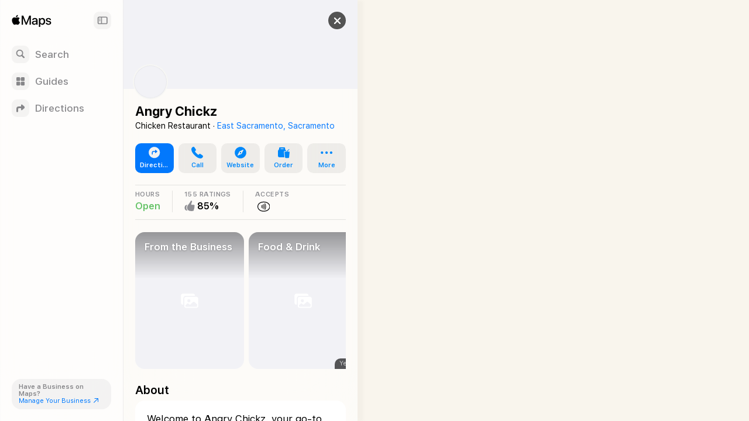

--- FILE ---
content_type: text/html; charset=utf-8
request_url: https://maps.apple.com/place?address=5801%20Folsom%20Blvd%2C%20Unit%20130%2C%20Sacramento%2C%20CA%2095819%2C%20United%20States&map=explore&coordinate=38.557820%2C-121.435793&name=Angry%20Chickz&place-id=IB753D0DA342136BB&_provider=9902
body_size: 12916
content:
<!DOCTYPE html><html lang="en-US" dir="ltr"><head><meta charset="utf-8"><meta name="viewport" content="width=device-width, initial-scale=1.0, user-scalable=no"><meta name="format-detection" content="address=no"><title>Angry Chickz in Sacramento, CA United States - Apple Maps</title><meta name="referrer" content="origin"><meta name="color-scheme" content="light dark"><meta name="apple-itunes-app" content="app-id=915056765"><link rel="canonical" href="https://maps.apple.com/place?place-id=IB753D0DA342136BB"><meta property="place:location:latitude" content="38.5577323"><meta property="place:location:longitude" content="-121.4356303"><meta property="og:title" content="Angry Chickz"><meta property="og:image" content="https://snapshot.apple-mapkit.com/api/v1/snapshot?center=38.5577323,-121.4356303&amp;spn=0.008993300000000204,0.011500499999996805&amp;annotations=%5B%7B%22point%22%3A%2238.5577323%2C-121.4356303%22%2C%22markerStyle%22%3A%22large%22%2C%22attrs%22%3A%22b752a4%3B4%3A226%2C6%3A20%2C10%3A0%2C82%3A1%2C85%3A15%2C89%3A2%2C164%3A1%2C193%3A1%22%7D%5D&amp;size=450x300&amp;scale=2&amp;teamId=C5U892736Y&amp;keyId=GJ5GZDFL89&amp;signature=mCPpz2_ALorVvRCRAh0Z-awz5fNn-ol21hDBQ7ClIcVpuq0zFEoDf5gRx_NsjgcK32VqFje7oRD6wi_Qmuh5BQ"><meta property="og:image:width" content="450"><meta property="og:image:height" content="300"><meta property="twitter:card" content="summary_large_image"><meta name="description" content=" View details about Angry Chickz in Sacramento, CA United States on Apple Maps. Address, driving directions, images, nearby attractions and more."><link rel="stylesheet" href="https://www.apple.com/wss/fonts/?families=SF+Pro,v4|SF+Pro+Icons,v3"><link rel="stylesheet" href="/static/maps-app-web-client/apl/apl/apl.css"><link rel="stylesheet" href="/static/maps-app-web-client/smartcard.css?appVersion=1.5.324"><link rel="stylesheet" href="/static/maps-app-web-client/_common.css?appVersion=1.5.324"><link rel="stylesheet" href="/static/shell.css?appVersion=1.5.324"><link rel="stylesheet" href="/static/maps-app-web-client/search.css?appVersion=1.5.324"><link rel="preconnect" href="https://cdn.apple-mapkit.com" crossorigin><link rel="icon" type="image/png" sizes="120x120" href="/static/maps-app-web-client/images/maps-app-icon-120x120.png"><link rel="apple-touch-icon" href="/static/maps-app-web-client/images/maps-app-icon-180x180.png"><link rel="apple-touch-icon" sizes="120x120" href="/static/maps-app-web-client/images/maps-app-icon-120x120.png"><link rel="apple-touch-icon" sizes="152x152" href="/static/maps-app-web-client/images/maps-app-icon-152x152.png"><link rel="apple-touch-icon" sizes="167x167" href="/static/maps-app-web-client/images/maps-app-icon-167x167.png"><link rel="apple-touch-icon" sizes="180x180" href="/static/maps-app-web-client/images/maps-app-icon-180x180.png"><script src="/static/maps-app-web-client/mapkitjs/mapkit.core.js?appVersion=1.5.324" data-dist-url="/static/maps-app-web-client/mapkitjs" data-libraries="map,services,spi,spi-services" data-callback="mapkitCallback" data-token="eyJhbGciOiJFUzI1NiIsInR5cCI6IkpXVCIsImtpZCI6IkdKNUdaREZMODkifQ.eyJpc3MiOiJDNVU4OTI3MzZZIiwib3JpZ2luIjoiaHR0cHM6Ly9iZXRhLm1hcHMuYXBwbGUuY29tLGh0dHBzOi8vbWFwcy5hcHBsZS5jb20iLCJpYXQiOjE3Njk5MDMxNTksImV4cCI6MTc4MDI3MTE1OX0.ttGjETHagK4gO9SlcG2Thuwx4GxLKJNVUG4d1DYp0jPtb9akRbXXOEUcDQ6oeVhiXAee5H-r1kDD_twG9oobWA" async></script><script defer src="/static/shell.js?appVersion=1.5.324"></script><script type="application/ld+json">{
    "@context": "https://schema.org",
    "@type": "Organization",
    "name": "Apple Maps",
    "alternateName": [
        " Maps",
        "Maps"
    ],
    "url": "https://maps.apple.com/",
    "logo": "https://maps.apple.com/static/maps-app-web-client/images/maps-app-icon-180x180.png",
    "sameAs": [
        "https://en.wikipedia.org/wiki/Apple_Maps",
        "https://www.wikidata.org/wiki/Q276101"
    ],
    "parentOrganization": {
        "@type": "Organization",
        "name": "Apple",
        "url": "https://www.apple.com/",
        "sameAs": [
            "https://x.com/Apple",
            "https://www.linkedin.com/company/apple",
            "https://en.wikipedia.org/wiki/Apple_Inc.",
            "https://www.wikidata.org/wiki/Q312"
        ]
    }
} </script></head><body><div id="shell-wrapper" class="ssr no-card"><div id="shell-overlay"></div><div id="shell-custom-header"><div class="mw-inner"><div id="shell-custom-header-portal" aria-hidden="true"></div></div></div><div id="shell-container"><div id="shell-map-outer"><div id="shell-map" role="application" aria-label="Map"></div><div id="shell-map-overlay"></div><div id="shell-map-controls"></div></div></div><div id="shell-nav"><div class="mw-nav-bar"><div class="nav-header"><div class="mw-left-section"><div role="text" lang="en-US" class="mw-brand" aria-label="Apple Maps"></div><h1 class="visually-hidden">Apple Maps</h1><span class="beta-pill"><svg viewBox="0 0 42 19"><g fill="none"><rect width="42" height="19" rx="9.5"></rect><path fill="#fff" d="M9.32 13h2.352c.502 0 .932-.08 1.29-.24.357-.16.633-.388.826-.685.193-.297.29-.65.29-1.061v-.01c0-.306-.067-.58-.199-.824a1.616 1.616 0 0 0-.555-.594 1.876 1.876 0 0 0-.834-.278v-.082a1.39 1.39 0 0 0 .628-.279c.186-.145.334-.325.445-.54.11-.214.165-.444.165-.69v-.01c0-.36-.085-.67-.255-.932a1.654 1.654 0 0 0-.729-.607c-.316-.143-.694-.214-1.136-.214H9.32v.894h2.032c.405 0 .72.092.944.275.225.184.338.442.338.774v.01c0 .34-.124.6-.372.778-.247.178-.613.267-1.098.267H9.32v.835h2.065c.344 0 .632.043.865.13.233.085.408.213.526.383.118.17.177.382.177.633v.01c0 .378-.127.666-.382.865-.255.199-.629.298-1.121.298H9.32V13Zm-.55 0h1.098V5.954H8.771V13Zm6.823 0h4.476v-.947H16.69V9.867h3.198v-.91H16.69V6.9h3.38v-.947h-4.477zm7.957 0h1.096V6.9h2.214v-.946h-5.524v.947h2.213zm3.42 0h1.153l1.943-5.809h.334V5.954h-.886L26.97 13Zm1.226-1.904h3.822l-.305-.878h-3.21l-.307.878ZM32.09 13h1.153L30.7 5.954h-.553v1.237L32.09 13Z"></path></g></svg></span></div><button class="nav-expand-button" tabindex="0" aria-expanded="true" aria-controls="shell-nav" aria-label="Sidebar"><span class="sc-symbol sidebar-left-semibold"></span></button></div><div class="nav-button-group"><button class="nav-button search-button" tabindex="0" aria-label="Search"><span class="nav-icon search-icon"><span class="sc-symbol magnifyingglass-semibold"></span></span><span class="nav-label">Search</span></button><button class="nav-button guides-button" tabindex="0" aria-label="Guides"><span class="nav-icon guides-icon"><span class="sc-symbol square-grid-2x2-fill-semibold"></span></span><span class="nav-label">Guides</span></button><button class="nav-button directions-button" tabindex="0" aria-label="Directions"><span class="nav-icon directions-icon"><span class="sc-symbol arrow-triangle-turn-up-right-semibold"></span></span><span class="nav-label">Directions</span></button></div><section class="bc-pill"><div class="bc-link-question">Have a Business on Maps?</div><a class="bc-link" href="https://businessconnect.apple.com/?utm_source=maps.apple.com" target="_blank" tabindex="0"><span>Manage Your Business</span><span class="sc-symbol arrow-up-right"></span></a></section></div></div><div id="shell-tray"><div id="shell-tray-bg"></div><div id="shell-tray-card-container"><div class="mw-card" data-ref="13210131767603836603" module-type="place"><div class="mw-card-handle"></div><div class="mw-inner"><div class="sc-container buttons-over-hero sc-room-for-close" tabindex="-1"><div class="sc-fixed-header"><h1 class="sc-header-title mw-shell-custom-header" aria-hidden="true" dir="auto">Angry Chickz</h1></div><div class="sc-business-assets with-logo"><div class="sc-cover-photo"><scheduled-image urls="{&quot;default&quot;:{&quot;1&quot;:&quot;https://is1-ssl.mzstatic.com/image/thumb/OAmih9bnwd4VRg8wYhGf1A/1600x1040bb.jpg&quot;,&quot;2&quot;:&quot;https://is1-ssl.mzstatic.com/image/thumb/OAmih9bnwd4VRg8wYhGf1A/3200x2080bb.jpg&quot;,&quot;3&quot;:&quot;https://is1-ssl.mzstatic.com/image/thumb/OAmih9bnwd4VRg8wYhGf1A/4800x3120bb.jpg&quot;},&quot;webp&quot;:{&quot;1&quot;:&quot;https://is1-ssl.mzstatic.com/image/thumb/OAmih9bnwd4VRg8wYhGf1A/1600x1040bb.webp&quot;,&quot;2&quot;:&quot;https://is1-ssl.mzstatic.com/image/thumb/OAmih9bnwd4VRg8wYhGf1A/3200x2080bb.webp&quot;,&quot;3&quot;:&quot;https://is1-ssl.mzstatic.com/image/thumb/OAmih9bnwd4VRg8wYhGf1A/4800x3120bb.webp&quot;}}" hero="true" role="img"></scheduled-image></div></div><div class="button-container"><div aria-label="Close" class="mw-close" role="button" tabindex="0"><div class="sc-symbol xmark"></div></div></div><div class="sc-container-inner"><div class="sc-header-logo"><scheduled-image urls="{&quot;default&quot;:{&quot;2&quot;:&quot;https://is2-ssl.mzstatic.com/image/thumb/LAH6xOq0k1wwSHd8c-unxw/258x258.png&quot;}}" role="img"></scheduled-image></div><div id="axHeader" class="sc-header-container"><h1 class="sc-header-title with-business-assets" dir="auto">Angry Chickz</h1><div class="sc-header-containment-feature"><span>Chicken Restaurant · </span><a href="/place?auid=17343043405458634827&amp;lsp=9902" data-shell-nav="{&quot;muid&quot;:&quot;17343043405458634827&quot;,&quot;resultProviderId&quot;:9902}" class="sc-header-contained-place">East Sacramento, Sacramento</a></div></div><div class="sc-container-content"><div id="axUnifiedActionRow" class="sc-unified-action-row-container"><a class="sc-primary-button sc-unified-action-row-item" href="/directions?destination=Angry%20Chickz%2C%205801%20Folsom%20Blvd%2C%20Sacramento%2C%20CA%20%2095819%2C%20United%20States&amp;destination-place-id=IB753D0DA342136BB&amp;mode=driving" data-directions-link="true" data-ref="13210131767603836603"><div class="sc-icon"><div class="sc-symbol arrow-triangle-turn-up-right-circle-fill"></div></div><div class="sc-unified-action-row-title">Directions</div></a><a href="tel:+19162284689" class="sc-unified-action-row-item" role="button" id="axUnifiedActionRowItem-Call" tabindex="0" aria-label="Call"><div class="sc-icon"><div class="sc-symbol phone-fill"></div></div><div class="sc-unified-action-row-title mw-dir-label">Call</div></a><a href="https://www.angrychickz.com/locations/sacramento-ca" target="_blank" class="sc-unified-action-row-item" role="button" id="axUnifiedActionRowItem-Website" tabindex="0" aria-label="Website"><div class="sc-icon"><div class="sc-symbol safari-fill"></div></div><div class="sc-unified-action-row-title mw-dir-label">Website</div></a><a class="sc-unified-action-row-item" href="https://www.toasttab.com/angry-chickz-sacramento-5801-folsom-boulevard" target="_blank"><div class="sc-icon"><div class="sc-symbol takeoutbag-and-cup-and-straw-fill"></div></div><div class="sc-unified-action-row-title mw-dir-label">Order</div></a><div class="mw-popup-menu"><ui-menu offsetLeft="6" offsetTop="2" containerBasis="#shell-tray"><div class="mw-controls" aria-haspopup="menu" tabindex="0" data-menu-index="0"><div class="mw-toggle" tabindex="-1"><a class="sc-unified-action-row-item"><div class="sc-icon"><div class="sc-symbol ellipsis"></div></div><div class="sc-unified-action-row-title mw-dir-label">More</div></a></div></div><div class="mw-menu-wrapper closed"><div class="mw-menu"><div class="mw-content"><div class="mw-popup-menu-row-item segment"><a href="https://businessconnect.apple.com/?claimId=13210131767603836603&amp;utm_source=maps.apple.com" target="_blank" class="mw-popup-menu-row-content" tabindex="0"><div tabindex="-1"><div class="mw-popup-menu-row-item-title">Claim This Place</div><div class="sc-icon"><div class="sc-symbol checkmark-seal"></div></div></div></a></div></div></div></div></ui-menu></div></div><div id="axRibbon" class="sc-ribbon-container sc-ribbon-hairline"><horizontal-pages offset="20" snapPosition="start"><div class="mw-scrollable"><div class="sc-ribbon-item sc-hours clickable"><div class="sc-ribbon-header">HOURS</div><div class="sc-ribbon-content"><div class="sc-place-open">Open</div></div></div><div class="sc-ribbon-item sc-rating"><div class="sc-ribbon-header" aria-label="155 Ratings">155 RATINGS</div><div class="sc-ribbon-content sc-ugc-rating"><div class="sc-icon"><div class="sc-symbol hand-thumbsup-fill" aria-label="85 out of 100"></div></div><div class="sc-value">85%</div></div></div><div class="sc-ribbon-item contactless-payment"><div class="sc-ribbon-header"><div class="sc-ribbon-header-text">ACCEPTS</div></div><div class="sc-ribbon-content" aria-label="Accepts Apple Pay"><div class="sc-icon applepay"><div class="sc-symbol color-black applepay"></div></div><div class="sc-icon"><div class="sc-symbol color-black nfc-oval"></div></div></div></div></div><div class="mw-controls"><div class="sc-arrow-buttons"><button class="mw-back" aria-label="Back" type="button"><div class="sc-symbol chevron-compact-left"></div></button><button class="mw-forward" aria-label="Forward" type="button"><div class="sc-symbol chevron-compact-right"></div></button></div></div></horizontal-pages></div><div id="axPhotos" class="sc-photos sc-album"><horizontal-pages offset="20" snapPosition="start"><div class="mw-scrollable"><a class="sc-photo-item sc-item" href="#" target="_blank" rel="noopener" data-shell-gallery="{&quot;title&quot;:&quot;From the Business&quot;,&quot;index&quot;:0,&quot;displayFullScreenPhotoGallery&quot;:true,&quot;showingAlbums&quot;:true,&quot;poiTitle&quot;:&quot;Angry Chickz&quot;}" tabindex="0"><div class="sc-photo-gradient-overlay"></div><scheduled-image urls="{&quot;default&quot;:{&quot;2&quot;:&quot;https://is1-ssl.mzstatic.com/image/thumb/2yS_IQPkHxvBeoz204UdOA/320x320bb.png&quot;}}" serial="true" lazyLoad="true" scrollRoot=".mw-scrollable" scrollRootKey="8-132101317676038366031769903159056" axLabel="Photo from Apple Business Register" role="img"></scheduled-image><div class="sc-photo-item-title">From the Business</div></a><a class="sc-photo-item sc-item" href="#" target="_blank" rel="noopener" data-shell-gallery="{&quot;title&quot;:&quot;Food &amp; Drink&quot;,&quot;index&quot;:1,&quot;displayFullScreenPhotoGallery&quot;:true,&quot;showingAlbums&quot;:true,&quot;poiTitle&quot;:&quot;Angry Chickz&quot;}" tabindex="0"><div class="sc-photo-gradient-overlay"></div><scheduled-image urls="{&quot;default&quot;:{&quot;2&quot;:&quot;https://is1-ssl.mzstatic.com/image/thumb/3iqDissPJ7ppOmJV07DHlA/320x320bb.jpg&quot;}}" serial="true" lazyLoad="true" scrollRoot=".mw-scrollable" scrollRootKey="8-132101317676038366031769903159056" axLabel="#1 Combo - Two crispy chicken sandwiches (med heat), coleslaw, pickles and fries" role="img"></scheduled-image><div class="sc-photo-item-title">Food &amp; Drink</div><div class="sc-photo-item-attribution">Yelp</div></a><a class="sc-photo-item sc-item" href="#" target="_blank" rel="noopener" data-shell-gallery="{&quot;title&quot;:&quot;All Photos&quot;,&quot;index&quot;:2,&quot;displayFullScreenPhotoGallery&quot;:true,&quot;showingAlbums&quot;:true,&quot;poiTitle&quot;:&quot;Angry Chickz&quot;}" tabindex="0"><div class="sc-photo-gradient-overlay"></div><scheduled-image urls="{&quot;default&quot;:{&quot;2&quot;:&quot;https://is1-ssl.mzstatic.com/image/thumb/hM5Xb3tikz_6fvQLKdu3mw/320x320bb.png&quot;}}" serial="true" lazyLoad="true" scrollRoot=".mw-scrollable" scrollRootKey="8-132101317676038366031769903159056" axLabel="Photo from Apple Business Register" role="img"></scheduled-image><div class="sc-photo-item-title">All Photos</div></a></div><div class="mw-controls"><div class="sc-arrow-buttons"><button class="mw-back" aria-label="Back" type="button"><div class="sc-symbol chevron-compact-left"></div></button><button class="mw-forward" aria-label="Forward" type="button"><div class="sc-symbol chevron-compact-right"></div></button></div></div></horizontal-pages></div><div class="sc-section-header-container"><h2 class="sc-section-header-title">About</h2></div><div id="axAbout" class="sc-about" dir="ltr"><div class="sc-platter-container"><fixed-height-text><p>Welcome to Angry Chickz, your go-to destination for Nashville hot chicken since 2018. From our roots in East Hollywood, we’ve perfected the art of juicy, spicy chicken that keeps you coming back for more. Our commitment to quality, bold flavors, and friendly service makes every visit memorable. Dive into the best hot chicken in town and feed your hangry at Angry Chickz.</p><span class="mw-expand" tabindex="0">More</span><span class="mw-collapse" tabindex="0">Less</span></fixed-height-text></div></div><div class="sc-section-header-container"><h2 class="sc-section-header-title">Ratings</h2></div><div class="sc-rating-reviews sc-apple-ratings"><horizontal-pages offset="20" snapPosition="start"><div class="mw-scrollable"><div class="sc-platter-container sc-apple-rating sc-item"><section class="sc-platter-cell"><header class=""><h2 class="sc-platter-cell-title">Overall</h2></header><div class="sc-platter-cell-content"><span class="sc-icon"><div class="sc-symbol hand-thumbsup-fill" role="presentation"></div></span><span class="sc-rating-value" aria-label="Overall: 85 out of 100">85%</span><span class="sc-rating-count" aria-label="155 people">155 ratings</span></div></section><section class="sc-platter-cell"><header class="sc-platter-cell-hairline-top"><h2 class="sc-platter-cell-title">Food &amp; Drink</h2></header><div class="sc-platter-cell-content"><span class="sc-icon"><div class="sc-symbol hand-thumbsup-fill" role="presentation"></div></span><span class="sc-rating-value" aria-label="Food &amp; Drink: 89 out of 100">89%</span><span class="sc-rating-count" aria-label="131 people">131 ratings</span></div></section><section class="sc-platter-cell"><header class="sc-platter-cell-hairline-top"><h2 class="sc-platter-cell-title">Atmosphere</h2></header><div class="sc-platter-cell-content"><span class="sc-icon"><div class="sc-symbol hand-thumbsup-fill" role="presentation"></div></span><span class="sc-rating-value" aria-label="Atmosphere: 81 out of 100">81%</span><span class="sc-rating-count" aria-label="118 people">118 ratings</span></div></section><section class="sc-platter-cell"><header class="sc-platter-cell-hairline-top"><h2 class="sc-platter-cell-title">Customer Service</h2></header><div class="sc-platter-cell-content"><span class="sc-icon"><div class="sc-symbol hand-thumbsup-fill" role="presentation"></div></span><span class="sc-rating-value" aria-label="Customer Service: 82 out of 100">82%</span><span class="sc-rating-count" aria-label="118 people">118 ratings</span></div></section></div></div><div class="mw-controls"><div class="sc-arrow-buttons"><button class="mw-back" aria-label="Back" type="button"><div class="sc-symbol chevron-compact-left"></div></button><button class="mw-forward" aria-label="Forward" type="button"><div class="sc-symbol chevron-compact-right"></div></button></div></div></horizontal-pages></div><div class="sc-section-header-container"><h2 class="sc-section-header-title">Good to Know</h2></div><div id="axGoodToKnow" class="sc-platter-container sc-good-to-know" data-count="13"><foldable-element><div class="mw-folded-content"><div class="sc-amenity"><div class="sc-icon applepay"><div class="sc-symbol applepay"></div></div><div class="sc-amenity-name">Accepts Apple Pay</div></div><div class="sc-amenity"><div class="sc-icon"><div class="sc-symbol nfccontactlesspayment"></div></div><div class="sc-amenity-name">Accepts Contactless Payments</div></div><div class="sc-amenity"><div class="sc-icon"><div class="sc-symbol takeoutbag-and-cup-and-straw-fill"></div></div><div class="sc-amenity-name">Takeout</div></div><div class="sc-amenity"><div class="sc-icon"><div class="sc-symbol shippingbox-fill"></div></div><div class="sc-amenity-name">Delivery</div></div><div class="sc-amenity"><div class="sc-icon"><div class="sc-symbol parkingsign-circle-fill"></div></div><div class="sc-amenity-name">Outdoor Parking</div></div><div class="sc-amenity"><div class="sc-icon"><div class="sc-symbol parkingsign-circle-fill"></div></div><div class="sc-amenity-name">Street Parking</div></div><div class="sc-amenity"><div class="sc-icon"><div class="sc-symbol parkingsign-circle-fill"></div></div><div class="sc-amenity-name">Parking Lot</div></div></div><div class="mw-unfolded-content"><div class="sc-amenity"><div class="sc-icon applepay"><div class="sc-symbol applepay"></div></div><div class="sc-amenity-name">Accepts Apple Pay</div></div><div class="sc-amenity"><div class="sc-icon"><div class="sc-symbol nfccontactlesspayment"></div></div><div class="sc-amenity-name">Accepts Contactless Payments</div></div><div class="sc-amenity"><div class="sc-icon"><div class="sc-symbol takeoutbag-and-cup-and-straw-fill"></div></div><div class="sc-amenity-name">Takeout</div></div><div class="sc-amenity"><div class="sc-icon"><div class="sc-symbol shippingbox-fill"></div></div><div class="sc-amenity-name">Delivery</div></div><div class="sc-amenity"><div class="sc-icon"><div class="sc-symbol parkingsign-circle-fill"></div></div><div class="sc-amenity-name">Outdoor Parking</div></div><div class="sc-amenity"><div class="sc-icon"><div class="sc-symbol parkingsign-circle-fill"></div></div><div class="sc-amenity-name">Street Parking</div></div><div class="sc-amenity"><div class="sc-icon"><div class="sc-symbol parkingsign-circle-fill"></div></div><div class="sc-amenity-name">Parking Lot</div></div><div class="sc-amenity"><div class="sc-icon"><div class="sc-symbol lunch"></div></div><div class="sc-amenity-name">Lunch</div></div><div class="sc-amenity"><div class="sc-icon"><div class="sc-symbol "></div></div><div class="sc-amenity-name">No Alcohol</div></div><div class="sc-amenity"><div class="sc-icon"><div class="sc-symbol person-3-fill"></div></div><div class="sc-amenity-name">Good for Groups</div></div><div class="sc-amenity"><div class="sc-icon"><div class="sc-symbol ambiance"></div></div><div class="sc-amenity-name">Casual Ambiance</div></div><div class="sc-amenity"><div class="sc-icon"><div class="sc-symbol latenightmeals"></div></div><div class="sc-amenity-name">Late-Night Meals</div></div><div class="sc-amenity"><div class="sc-icon"><div class="sc-symbol restroomgenderneutral"></div></div><div class="sc-amenity-name">Gender-Neutral Restrooms</div></div></div><div class="mw-controls"><div class="mw-toggle" tabindex="0" aria-expanded="false">More</div></div></foldable-element></div><div class="sc-section-header-container sc-details-title"><h2 class="sc-section-header-title">Details</h2></div><div id="axDetails" class="sc-place-details"><div id="axHours" class="sc-platter-container sc-business-hours"><section class="sc-platter-cell"><header><h3 class="sc-platter-cell-title">Hours</h3></header><div class="sc-platter-cell-content"><div class="sc-opening-row"><div class="sc-hours-row sc-hours-everyday" role="text"><div class="sc-day-range">Every Day</div><div class="sc-hours-range"><div class="sc-time-range"><span>10:00</span><span class="sc-time-period">AM</span><span> - </span><span>12:00</span><span class="sc-time-period">AM</span></div></div></div><div class="sc-opening-state sc-place-open">Open</div></div></div></section></div><div class="sc-platter-container "><section class="sc-platter-cell"><a href="https://www.angrychickz.com/locations/sacramento-ca" target="_blank"><header class="none"><h3 class="sc-platter-cell-title">Website</h3></header><div class="sc-platter-cell-content sc-website">angrychickz.com</div></a></section><section class="sc-platter-cell"><a aria-label="Call +1 (916) 228-4689" href="tel:+19162284689"><header class="sc-platter-cell-hairline-top"><h3 class="sc-platter-cell-title">Phone</h3></header><bdo class="sc-platter-cell-content sc-phone-number" dir="ltr">+1 (916) 228-4689</bdo></a></section><section class="sc-platter-cell"><a class="sc-address" href="/directions?destination=Angry%20Chickz%2C%205801%20Folsom%20Blvd%2C%20Sacramento%2C%20CA%20%2095819%2C%20United%20States&amp;destination-place-id=IB753D0DA342136BB&amp;mode=driving" data-directions-link="true" data-ref="13210131767603836603"><header class="sc-platter-cell-hairline-top"><h3 class="sc-platter-cell-title with-sc-icon">Address</h3></header><div class="sc-platter-cell-content with-sc-icon"><div class="mw-dir-label" dir="ltr">5801 Folsom Blvd</div><div class="mw-dir-label" dir="ltr">Sacramento, CA  95819</div><div class="mw-dir-label" dir="ltr">United States</div></div><div class="sc-icon"><div class="sc-symbol arrow-triangle-turn-up-right-circle-fill"></div></div></a></section></div></div><div id="axActionFooter" class="sc-action-footer sc-platter-container"><a class="sc-poi-claim sc-platter-cell" href="https://businessconnect.apple.com/?claimId=13210131767603836603&amp;utm_source=maps.apple.com" target="_blank" rel="noopener" tabindex="0"><div class="sc-icon"><div class="sc-symbol checkmark-seal-fill"></div></div><span class="sc-poi-claim-label">Claim This Place</span></a></div><div class="sc-scrollbar-bump"></div></div></div></div></div></div></div></div></div><script id="shell-props" type="application/json">{"initialState":{"requiredBundles":["/static/maps-app-web-client/smartcard.js?appVersion=1.5.324","/static/maps-app-web-client/search.js?appVersion=1.5.324"],"cards":[{"ref":"13210131767603836603","module":8,"opts":{"ref":"13210131767603836603","customShellHeader":true,"photoCarouselScrollRootKey":"8-132101317676038366031769903159056"}}],"map":{"annotations":[{"ref":"13210131767603836603","title":"Angry Chickz","center":[38.5577323,-121.4356303],"iconInfo":{"styleAttributes":"4:226,6:20,10:0,82:1,85:15,89:2,164:1,193:1"},"bounds":{"southLat":38.5532356,"westLng":-121.4413805,"northLat":38.5622289,"eastLng":-121.42988,"mapRegionSourceType":"REV_POLYGON_PADDED"},"selected":true,"subtitle":null,"muid":"13210131767603836603"}],"allowWheelToZoom2":true,"fallbackIconInfo":{"styleAttributes":"6:223,4:226,82:1,89:1"}},"selectedCardRef":"13210131767603836603","placeCache":{"13210131767603836603":{"muid":"13210131767603836603","resultProviderId":"9902","isExternalVisibleId":true,"placecardLayoutData":{"layoutConfigurations":[{"applicationIds":["com.apple.Maps"],"platformType":"PLATFORM_TYPE_IOS","modules":[{"type":"MODULE_TYPE_TITLE"},{"type":"MODULE_TYPE_UNIFIED_ACTION_ROW","configuration":{"type":"MODULE_CONFIGURATION_TYPE_UNIFIED_ACTIONS","value":{"unifiedActionModuleConfiguration":{"buttonItems":[{"type":"BUTTON_TYPE_DIRECTIONS"},{"type":"BUTTON_TYPE_CALL"},{"type":"BUTTON_TYPE_WEBSITE"},{"type":"BUTTON_TYPE_GROUP","groupParams":{"groupButtonType":"GROUP_BUTTON_TYPE_ACTION","actionDataItemIndex":0}},{"type":"BUTTON_TYPE_GROUP","groupParams":{"groupButtonType":"GROUP_BUTTON_TYPE_GROUP","groupData":{"titles":[],"buttonItems":[{"type":"BUTTON_TYPE_GROUP","groupParams":{"groupButtonType":"GROUP_BUTTON_TYPE_ACTION","actionDataItemIndex":1}},{"type":"BUTTON_TYPE_SAVE_TO_LIBRARY"},{"type":"BUTTON_TYPE_ADD_TO_GUIDES"},{"type":"BUTTON_TYPE_ADD_A_NOTE"},{"type":"BUTTON_TYPE_ADD_PHOTOS"},{"type":"BUTTON_TYPE_DOWNLOAD"},{"type":"BUTTON_TYPE_ADD_TO_FAVORITES"}]}}}]}}}},{"type":"MODULE_TYPE_PLACE_RIBBON","configuration":{"type":"MODULE_CONFIGURATION_TYPE_PLACE_RIBBON","value":{"ribbonModuleConfiguration":{"ribbonItems":[{"type":"RIBBON_ITEM_TYPE_HOURS"},{"type":"RIBBON_ITEM_TYPE_RATINGS"},{"type":"RIBBON_ITEM_TYPE_CONTACTLESS_PAYMENTS","contactlessPaymentsRibbonItem":{"contactlessPayAmenityItemIndex":[0],"ribbonText":{"locale":"en","stringValue":"Accepts"}}},{"type":"RIBBON_ITEM_TYPE_CALL_TO_ACTION"},{"type":"RIBBON_ITEM_TYPE_DISTANCE_FROM_CURRENT_LOCATION"}]}}}},{"type":"MODULE_TYPE_NOTE"},{"type":"MODULE_TYPE_QUESTIONNAIRE_SUGGESTION"},{"type":"MODULE_TYPE_PHOTOS"},{"type":"MODULE_TYPE_ANNOTATED_PICTURE"},{"type":"MODULE_TYPE_PLACE_QUESTIONNAIRE"},{"type":"MODULE_TYPE_ABOUT"},{"type":"MODULE_TYPE_HOURS"},{"type":"MODULE_TYPE_REVIEW_AND_RATING"},{"type":"MODULE_TYPE_COLLECTIONS"},{"type":"MODULE_TYPE_ANNOTATED_LIST"},{"type":"MODULE_TYPE_BUSINESS_INFOS"},{"type":"MODULE_TYPE_INFOS","configuration":{"type":"MODULE_CONFIGURATION_TYPE_PLACE_INFOS","value":{"placeInfosModuleConfiguration":{"locationInfoItem":{"locationStyle":"ADDRESS"},"factoidInfoItem":{}}}}},{"type":"MODULE_TYPE_ACTION_FOOTER"}],"defaultLayout":false},{"applicationIds":["com.apple.VisualIntelligenceCamera"],"platformType":"PLATFORM_TYPE_IOS","modules":[{"type":"MODULE_TYPE_TITLE"},{"type":"MODULE_TYPE_UNIFIED_ACTION_ROW","configuration":{"type":"MODULE_CONFIGURATION_TYPE_UNIFIED_ACTIONS","value":{"unifiedActionModuleConfiguration":{"buttonItems":[{"type":"BUTTON_TYPE_GROUP","groupParams":{"groupButtonType":"GROUP_BUTTON_TYPE_ACTION","actionDataItemIndex":0}},{"type":"BUTTON_TYPE_GROUP","groupParams":{"groupButtonType":"GROUP_BUTTON_TYPE_ACTION","actionDataItemIndex":1}},{"type":"BUTTON_TYPE_WEBSITE"},{"type":"BUTTON_TYPE_CALL"}]}}}},{"type":"MODULE_TYPE_PLACE_RIBBON","configuration":{"type":"MODULE_CONFIGURATION_TYPE_PLACE_RIBBON","value":{"ribbonModuleConfiguration":{"ribbonItems":[{"type":"RIBBON_ITEM_TYPE_HOURS"},{"type":"RIBBON_ITEM_TYPE_RATINGS"},{"type":"RIBBON_ITEM_TYPE_CONTACTLESS_PAYMENTS","contactlessPaymentsRibbonItem":{"contactlessPayAmenityItemIndex":[0],"ribbonText":{"locale":"en","stringValue":"Accepts"}}},{"type":"RIBBON_ITEM_TYPE_CALL_TO_ACTION"},{"type":"RIBBON_ITEM_TYPE_DISTANCE_FROM_CURRENT_LOCATION"}]}}}},{"type":"MODULE_TYPE_NOTE"},{"type":"MODULE_TYPE_QUESTIONNAIRE_SUGGESTION"},{"type":"MODULE_TYPE_PHOTOS"},{"type":"MODULE_TYPE_ANNOTATED_PICTURE"},{"type":"MODULE_TYPE_PLACE_QUESTIONNAIRE"},{"type":"MODULE_TYPE_ABOUT"},{"type":"MODULE_TYPE_HOURS"},{"type":"MODULE_TYPE_REVIEW_AND_RATING"},{"type":"MODULE_TYPE_COLLECTIONS"},{"type":"MODULE_TYPE_ANNOTATED_LIST"},{"type":"MODULE_TYPE_BUSINESS_INFOS"},{"type":"MODULE_TYPE_INFOS","configuration":{"type":"MODULE_CONFIGURATION_TYPE_PLACE_INFOS","value":{"placeInfosModuleConfiguration":{"locationInfoItem":{"locationStyle":"ADDRESS"},"factoidInfoItem":{}}}}},{"type":"MODULE_TYPE_ACTION_FOOTER"}],"defaultLayout":false}]},"language":"en-US","components":{"entity":{"ttl":43200,"values":[{"type":"BUSINESS","telephone":"+19162284689","url":"https://www.angrychickz.com/locations/sacramento-ca","name":"Angry Chickz","spokenName":[{"locale":"en","stringValue":"Angry Chickz"}],"localizedCategory":[{"level":1,"localizedName":[{"locale":"en","stringValue":"Dining"}],"categoryId":"dining"},{"level":2,"localizedName":[{"locale":"en","stringValue":"Chicken Restaurant"}],"categoryId":"chicken_restaurant"},{"level":2,"localizedName":[{"locale":"en","stringValue":"Restaurant"}],"categoryId":"restaurant"},{"level":3,"localizedName":[{"locale":"en","stringValue":"Chicken Restaurant"}],"categoryId":"chicken_restaurant"},{"level":99,"localizedName":[{"locale":"en","stringValue":"Chicken Restaurant"}],"categoryId":"chicken_restaurant"}],"displayStyle":"PLACE_DISPLAY_STYLE_FULL","searchSection":"PLACE_SEARCH_SECTION_UNKNOWN","placeDisplayType":"BUSINESS","brandMuid":"11262665604662203500","styleAttributes":[{"key":6,"value":20},{"key":4,"value":226},{"key":82,"value":1},{"key":89,"value":2},{"key":85,"value":14}],"walletCategoryId":"fooddrinks","mapsCategoryId":"dining.restaurant.chicken_restaurant","enableRapLightweightFeedback":false,"globalBrandMuid":"15754796580079088187","buildingId":"189438664686698496","modernMapsCategoryId":"dining.restaurant.chicken_restaurant","mapsCategoryMuid":"1152921504606870509","categories":["Chicken Restaurant"],"phoneNumberFormatted":"+1 (916) 228-4689"}]},"bounds":{"ttl":43200,"values":[{"mapRegion":{"southLat":38.55683398471588,"westLng":-121.43677906941498,"northLat":38.558630615284116,"eastLng":-121.43448153058502},"displayMapRegion":{"southLat":38.5532356,"westLng":-121.4413805,"northLat":38.5622289,"eastLng":-121.42988,"mapRegionSourceType":"REV_POLYGON_PADDED"},"minZoom":14.000019073486328}]},"placeRating":{"ttl":43200,"attribution":{"vendorId":"com.apple","displayName":"Apple","logoImage":"","snippetLogoImage":"","logoUrls":[],"snippetLogoUrls":[],"supportedComponentActions":[{"component":"ACTION_COMPONENT_PHOTO","actions":["ACTION_VIEW","ACTION_CREATE"],"handleLocally":true}],"externalItemId":"76725847473"},"values":[{"ratingType":"APPLE_RATING","score":85,"maxScore":100,"numRatingsUsedForScore":155,"ratingsFormatted":"155"},{"ratingType":"APPLE_RATING","score":89,"maxScore":100,"numRatingsUsedForScore":131,"appleRatingCategory":[{"locale":"en","stringValue":"Food & Drink"}],"appleRatingCategories":["Food & Drink"]},{"ratingType":"APPLE_RATING","score":81,"maxScore":100,"numRatingsUsedForScore":118,"appleRatingCategory":[{"locale":"en","stringValue":"Atmosphere"}],"appleRatingCategories":["Atmosphere"]},{"ratingType":"APPLE_RATING","score":82,"maxScore":100,"numRatingsUsedForScore":118,"appleRatingCategory":[{"locale":"en","stringValue":"Customer Service"}],"appleRatingCategories":["Customer Service"]}]},"styleAttributes":{"ttl":43200,"values":[{"styleAttributes":{"attribute":[{"key":4,"value":226},{"key":6,"value":20},{"key":10,"value":0},{"key":82,"value":1},{"key":85,"value":15},{"key":89,"value":2},{"key":164,"value":1},{"key":193,"value":1}]}}]},"categorizedPhotos":{"ttl":43200,"commingledAttributions":[{"vendorId":"com.apple","externalItemId":"76725847473"},{"vendorId":"com.apple.abr","externalItemId":"1554089068627756487"},{"vendorId":"com.yelp","externalItemId":"eJu16TTRMzAq7F9THmkyLg"}],"values":[{"categoryId":"from_owner","categoryName":[{"locale":"en","stringValue":"From the Business"}],"photosAvailable":9,"categoryNames":["From the Business"],"photos":[{"photo":{"photoId":"1855831153768924536","photoVersions":[{"width":308,"height":308,"url":"https://is1-ssl.mzstatic.com/image/thumb/2yS_IQPkHxvBeoz204UdOA/320x320bb.png","urlType":"URL_TYPE_REGULAR"},{"width":1440,"height":1920,"url":"https://is1-ssl.mzstatic.com/image/thumb/2yS_IQPkHxvBeoz204UdOA/{w}x{h}bb.{f}","urlType":"URL_TYPE_AMP_TEMPLATE"}]},"displayFullPhotoInline":true,"useGallery":true,"displayFullScreenPhotoGallery":true,"attribution":{"vendorId":"com.apple.abr","externalItemId":"1554089068627756487","displayName":"Apple Business Register","logoUrls":[],"snippetLogoUrls":[],"supportedComponentActions":[{"component":"ACTION_COMPONENT_PHOTO","actions":["ACTION_VIEW","ACTION_CREATE"],"handleLocally":true}]},"dateAdded":744932939},{"photo":{"photoId":"1846823952111896216","photoVersions":[{"width":308,"height":308,"url":"https://is1-ssl.mzstatic.com/image/thumb/hM5Xb3tikz_6fvQLKdu3mw/320x320bb.png","urlType":"URL_TYPE_REGULAR"},{"width":1440,"height":1920,"url":"https://is1-ssl.mzstatic.com/image/thumb/hM5Xb3tikz_6fvQLKdu3mw/{w}x{h}bb.{f}","urlType":"URL_TYPE_AMP_TEMPLATE"}]},"displayFullPhotoInline":true,"useGallery":true,"displayFullScreenPhotoGallery":true,"attribution":{"vendorId":"com.apple.abr","externalItemId":"1554089068627756487","displayName":"Apple Business Register","logoUrls":[],"snippetLogoUrls":[],"supportedComponentActions":[{"component":"ACTION_COMPONENT_PHOTO","actions":["ACTION_VIEW","ACTION_CREATE"],"handleLocally":true}]},"dateAdded":744932939},{"photo":{"photoId":"1842320365130351374","photoVersions":[{"width":308,"height":308,"url":"https://is1-ssl.mzstatic.com/image/thumb/Ae5g9GXUkV-VsKB-jFpwMw/320x320bb.png","urlType":"URL_TYPE_REGULAR"},{"width":1440,"height":1920,"url":"https://is1-ssl.mzstatic.com/image/thumb/Ae5g9GXUkV-VsKB-jFpwMw/{w}x{h}bb.{f}","urlType":"URL_TYPE_AMP_TEMPLATE"}]},"displayFullPhotoInline":true,"useGallery":true,"displayFullScreenPhotoGallery":true,"attribution":{"vendorId":"com.apple.abr","externalItemId":"1554089068627756487","displayName":"Apple Business Register","logoUrls":[],"snippetLogoUrls":[],"supportedComponentActions":[{"component":"ACTION_COMPONENT_PHOTO","actions":["ACTION_VIEW","ACTION_CREATE"],"handleLocally":true}]},"dateAdded":744932939},{"photo":{"photoId":"1837816749883393827","photoVersions":[{"width":308,"height":308,"url":"https://is1-ssl.mzstatic.com/image/thumb/Ym-P2b1ERphw-pdl7t0DZg/320x320bb.png","urlType":"URL_TYPE_REGULAR"},{"width":1440,"height":1920,"url":"https://is1-ssl.mzstatic.com/image/thumb/Ym-P2b1ERphw-pdl7t0DZg/{w}x{h}bb.{f}","urlType":"URL_TYPE_AMP_TEMPLATE"}]},"displayFullPhotoInline":true,"useGallery":true,"displayFullScreenPhotoGallery":true,"attribution":{"vendorId":"com.apple.abr","externalItemId":"1554089068627756487","displayName":"Apple Business Register","logoUrls":[],"snippetLogoUrls":[],"supportedComponentActions":[{"component":"ACTION_COMPONENT_PHOTO","actions":["ACTION_VIEW","ACTION_CREATE"],"handleLocally":true}]},"dateAdded":744932939},{"photo":{"photoId":"1855831153768924537","photoVersions":[{"width":308,"height":308,"url":"https://is1-ssl.mzstatic.com/image/thumb/UDKrMEWKq8D-v2AknTpU8A/320x320bb.png","urlType":"URL_TYPE_REGULAR"},{"width":1440,"height":1920,"url":"https://is1-ssl.mzstatic.com/image/thumb/UDKrMEWKq8D-v2AknTpU8A/{w}x{h}bb.{f}","urlType":"URL_TYPE_AMP_TEMPLATE"}]},"displayFullPhotoInline":true,"useGallery":true,"displayFullScreenPhotoGallery":true,"attribution":{"vendorId":"com.apple.abr","externalItemId":"1554089068627756487","displayName":"Apple Business Register","logoUrls":[],"snippetLogoUrls":[],"supportedComponentActions":[{"component":"ACTION_COMPONENT_PHOTO","actions":["ACTION_VIEW","ACTION_CREATE"],"handleLocally":true}]},"dateAdded":744932940},{"photo":{"photoId":"1855831156810843332","photoVersions":[{"width":308,"height":308,"url":"https://is1-ssl.mzstatic.com/image/thumb/_KNg5wsGkZ3sTqN9OjLw9Q/320x320bb.png","urlType":"URL_TYPE_REGULAR"},{"width":1440,"height":1920,"url":"https://is1-ssl.mzstatic.com/image/thumb/_KNg5wsGkZ3sTqN9OjLw9Q/{w}x{h}bb.{f}","urlType":"URL_TYPE_AMP_TEMPLATE"}]},"displayFullPhotoInline":true,"useGallery":true,"displayFullScreenPhotoGallery":true,"attribution":{"vendorId":"com.apple.abr","externalItemId":"1554089068627756487","displayName":"Apple Business Register","logoUrls":[],"snippetLogoUrls":[],"supportedComponentActions":[{"component":"ACTION_COMPONENT_PHOTO","actions":["ACTION_VIEW","ACTION_CREATE"],"handleLocally":true}]},"dateAdded":744932939},{"photo":{"photoId":"1855831150372587252","photoVersions":[{"width":308,"height":308,"url":"https://is1-ssl.mzstatic.com/image/thumb/u8AHcoeuxSR7Tka5AKUcPA/320x320bb.png","urlType":"URL_TYPE_REGULAR"},{"width":1440,"height":1920,"url":"https://is1-ssl.mzstatic.com/image/thumb/u8AHcoeuxSR7Tka5AKUcPA/{w}x{h}bb.{f}","urlType":"URL_TYPE_AMP_TEMPLATE"}]},"displayFullPhotoInline":true,"useGallery":true,"displayFullScreenPhotoGallery":true,"attribution":{"vendorId":"com.apple.abr","externalItemId":"1554089068627756487","displayName":"Apple Business Register","logoUrls":[],"snippetLogoUrls":[],"supportedComponentActions":[{"component":"ACTION_COMPONENT_PHOTO","actions":["ACTION_VIEW","ACTION_CREATE"],"handleLocally":true}]},"dateAdded":744932939},{"photo":{"photoId":"1846823952111896215","photoVersions":[{"width":308,"height":308,"url":"https://is1-ssl.mzstatic.com/image/thumb/LFBP8X1WX9lDMMnM9ndLiw/320x320bb.png","urlType":"URL_TYPE_REGULAR"},{"width":1440,"height":1920,"url":"https://is1-ssl.mzstatic.com/image/thumb/LFBP8X1WX9lDMMnM9ndLiw/{w}x{h}bb.{f}","urlType":"URL_TYPE_AMP_TEMPLATE"}]},"displayFullPhotoInline":true,"useGallery":true,"displayFullScreenPhotoGallery":true,"attribution":{"vendorId":"com.apple.abr","externalItemId":"1554089068627756487","displayName":"Apple Business Register","logoUrls":[],"snippetLogoUrls":[],"supportedComponentActions":[{"component":"ACTION_COMPONENT_PHOTO","actions":["ACTION_VIEW","ACTION_CREATE"],"handleLocally":true}]},"dateAdded":744932939},{"photo":{"photoId":"1837816769836745068","photoVersions":[{"width":308,"height":308,"url":"https://is1-ssl.mzstatic.com/image/thumb/d2kCwV3AQyXwL3ZKD3TFwA/320x320bb.png","urlType":"URL_TYPE_REGULAR"},{"width":1440,"height":1920,"url":"https://is1-ssl.mzstatic.com/image/thumb/d2kCwV3AQyXwL3ZKD3TFwA/{w}x{h}bb.{f}","urlType":"URL_TYPE_AMP_TEMPLATE"}]},"displayFullPhotoInline":true,"useGallery":true,"displayFullScreenPhotoGallery":true,"attribution":{"vendorId":"com.apple.abr","externalItemId":"1554089068627756487","displayName":"Apple Business Register","logoUrls":[],"snippetLogoUrls":[],"supportedComponentActions":[{"component":"ACTION_COMPONENT_PHOTO","actions":["ACTION_VIEW","ACTION_CREATE"],"handleLocally":true}]},"dateAdded":744932939}]},{"categoryId":"foodanddrink","categoryName":[{"locale":"en","stringValue":"Food & Drink"}],"photosAvailable":26,"categoryNames":["Food & Drink"],"photos":[{"caption":"#1 Combo - Two crispy chicken sandwiches (med heat), coleslaw, pickles and fries","photo":{"photoId":"gwfTcYZzcIrd3a0xGOm6pg","photoVersions":[{"width":308,"height":308,"url":"https://is1-ssl.mzstatic.com/image/thumb/3iqDissPJ7ppOmJV07DHlA/320x320bb.jpg","urlType":"URL_TYPE_REGULAR"},{"width":752,"height":1000,"url":"https://is1-ssl.mzstatic.com/image/thumb/3iqDissPJ7ppOmJV07DHlA/{w}x{h}bb.{f}","urlType":"URL_TYPE_AMP_TEMPLATE"}]},"displayFullPhotoInline":false,"useGallery":true,"displayFullScreenPhotoGallery":true,"attribution":{"vendorId":"com.yelp","externalItemId":"eJu16TTRMzAq7F9THmkyLg","displayName":"Yelp","baseActionUrl":"http://yelp.com/apple_maps_action","logoUrls":["https://gspe21-ssl.ls.apple.com/attributionsearch/button-yelp-logo-6.png","https://gspe21-ssl.ls.apple.com/attributionsearch/button-yelp-logo-6@2x.png","https://gspe21-ssl.ls.apple.com/attributionsearch/button-yelp-logo-6@3x.png"],"snippetLogoUrls":["https://gspe21-ssl.ls.apple.com/attributionsearch/snippet-yelp-logo-6.png","https://gspe21-ssl.ls.apple.com/attributionsearch/snippet-yelp-logo-6@2x.png","https://gspe21-ssl.ls.apple.com/attributionsearch/snippet-yelp-logo-6@3x.png"]},"obfuscateFullScreenPhoto":true,"viewPhotoActionUrl":"http://yelp.com/apple_maps_action?id=eJu16TTRMzAq7F9THmkyLg&component=photo&cid=gwfTcYZzcIrd3a0xGOm6pg&action=view&language=en-US"},{"photo":{"photoId":"1855831153768924536","photoVersions":[{"width":308,"height":308,"url":"https://is1-ssl.mzstatic.com/image/thumb/2yS_IQPkHxvBeoz204UdOA/320x320bb.png","urlType":"URL_TYPE_REGULAR"},{"width":1440,"height":1920,"url":"https://is1-ssl.mzstatic.com/image/thumb/2yS_IQPkHxvBeoz204UdOA/{w}x{h}bb.{f}","urlType":"URL_TYPE_AMP_TEMPLATE"}]},"displayFullPhotoInline":true,"useGallery":true,"displayFullScreenPhotoGallery":true,"attribution":{"vendorId":"com.apple.abr","externalItemId":"1554089068627756487","displayName":"Apple Business Register","logoUrls":[],"snippetLogoUrls":[],"supportedComponentActions":[{"component":"ACTION_COMPONENT_PHOTO","actions":["ACTION_VIEW","ACTION_CREATE"],"handleLocally":true}]},"dateAdded":744932939},{"photo":{"photoId":"1846823952111896216","photoVersions":[{"width":308,"height":308,"url":"https://is1-ssl.mzstatic.com/image/thumb/hM5Xb3tikz_6fvQLKdu3mw/320x320bb.png","urlType":"URL_TYPE_REGULAR"},{"width":1440,"height":1920,"url":"https://is1-ssl.mzstatic.com/image/thumb/hM5Xb3tikz_6fvQLKdu3mw/{w}x{h}bb.{f}","urlType":"URL_TYPE_AMP_TEMPLATE"}]},"displayFullPhotoInline":true,"useGallery":true,"displayFullScreenPhotoGallery":true,"attribution":{"vendorId":"com.apple.abr","externalItemId":"1554089068627756487","displayName":"Apple Business Register","logoUrls":[],"snippetLogoUrls":[],"supportedComponentActions":[{"component":"ACTION_COMPONENT_PHOTO","actions":["ACTION_VIEW","ACTION_CREATE"],"handleLocally":true}]},"dateAdded":744932939},{"caption":"Mac & cheese, crispy Chicken tenders and fries (mild heat)","photo":{"photoId":"D3YEEzZ16c6NO9_TlBJpZQ","photoVersions":[{"width":308,"height":308,"url":"https://is1-ssl.mzstatic.com/image/thumb/JuhqPzKd17Veb1pS3BIhzA/320x320bb.jpg","urlType":"URL_TYPE_REGULAR"},{"width":752,"height":1000,"url":"https://is1-ssl.mzstatic.com/image/thumb/JuhqPzKd17Veb1pS3BIhzA/{w}x{h}bb.{f}","urlType":"URL_TYPE_AMP_TEMPLATE"}]},"displayFullPhotoInline":false,"useGallery":true,"displayFullScreenPhotoGallery":true,"attribution":{"vendorId":"com.yelp","externalItemId":"eJu16TTRMzAq7F9THmkyLg","displayName":"Yelp","baseActionUrl":"http://yelp.com/apple_maps_action","logoUrls":["https://gspe21-ssl.ls.apple.com/attributionsearch/button-yelp-logo-6.png","https://gspe21-ssl.ls.apple.com/attributionsearch/button-yelp-logo-6@2x.png","https://gspe21-ssl.ls.apple.com/attributionsearch/button-yelp-logo-6@3x.png"],"snippetLogoUrls":["https://gspe21-ssl.ls.apple.com/attributionsearch/snippet-yelp-logo-6.png","https://gspe21-ssl.ls.apple.com/attributionsearch/snippet-yelp-logo-6@2x.png","https://gspe21-ssl.ls.apple.com/attributionsearch/snippet-yelp-logo-6@3x.png"]},"obfuscateFullScreenPhoto":true,"viewPhotoActionUrl":"http://yelp.com/apple_maps_action?id=eJu16TTRMzAq7F9THmkyLg&component=photo&cid=D3YEEzZ16c6NO9_TlBJpZQ&action=view&language=en-US"},{"photo":{"photoId":"1842320365130351374","photoVersions":[{"width":308,"height":308,"url":"https://is1-ssl.mzstatic.com/image/thumb/Ae5g9GXUkV-VsKB-jFpwMw/320x320bb.png","urlType":"URL_TYPE_REGULAR"},{"width":1440,"height":1920,"url":"https://is1-ssl.mzstatic.com/image/thumb/Ae5g9GXUkV-VsKB-jFpwMw/{w}x{h}bb.{f}","urlType":"URL_TYPE_AMP_TEMPLATE"}]},"displayFullPhotoInline":true,"useGallery":true,"displayFullScreenPhotoGallery":true,"attribution":{"vendorId":"com.apple.abr","externalItemId":"1554089068627756487","displayName":"Apple Business Register","logoUrls":[],"snippetLogoUrls":[],"supportedComponentActions":[{"component":"ACTION_COMPONENT_PHOTO","actions":["ACTION_VIEW","ACTION_CREATE"],"handleLocally":true}]},"dateAdded":744932939},{"caption":"Angry Mac without fries, sorry for the mess, it took a tumble in my car but taste is still bomb","photo":{"photoId":"SyUK3-d-hIeATOEXNwricA","photoVersions":[{"width":308,"height":308,"url":"https://is1-ssl.mzstatic.com/image/thumb/ZyPodiuwxLnzFfow5DKa-g/320x320bb.jpg","urlType":"URL_TYPE_REGULAR"},{"width":750,"height":1000,"url":"https://is1-ssl.mzstatic.com/image/thumb/ZyPodiuwxLnzFfow5DKa-g/{w}x{h}bb.{f}","urlType":"URL_TYPE_AMP_TEMPLATE"}]},"displayFullPhotoInline":false,"useGallery":true,"displayFullScreenPhotoGallery":true,"attribution":{"vendorId":"com.yelp","externalItemId":"eJu16TTRMzAq7F9THmkyLg","displayName":"Yelp","baseActionUrl":"http://yelp.com/apple_maps_action","logoUrls":["https://gspe21-ssl.ls.apple.com/attributionsearch/button-yelp-logo-6.png","https://gspe21-ssl.ls.apple.com/attributionsearch/button-yelp-logo-6@2x.png","https://gspe21-ssl.ls.apple.com/attributionsearch/button-yelp-logo-6@3x.png"],"snippetLogoUrls":["https://gspe21-ssl.ls.apple.com/attributionsearch/snippet-yelp-logo-6.png","https://gspe21-ssl.ls.apple.com/attributionsearch/snippet-yelp-logo-6@2x.png","https://gspe21-ssl.ls.apple.com/attributionsearch/snippet-yelp-logo-6@3x.png"]},"dateAdded":789798916,"obfuscateFullScreenPhoto":true,"viewPhotoActionUrl":"http://yelp.com/apple_maps_action?id=eJu16TTRMzAq7F9THmkyLg&component=photo&cid=SyUK3-d-hIeATOEXNwricA&action=view&language=en-US"},{"photo":{"photoId":"1837816749883393827","photoVersions":[{"width":308,"height":308,"url":"https://is1-ssl.mzstatic.com/image/thumb/Ym-P2b1ERphw-pdl7t0DZg/320x320bb.png","urlType":"URL_TYPE_REGULAR"},{"width":1440,"height":1920,"url":"https://is1-ssl.mzstatic.com/image/thumb/Ym-P2b1ERphw-pdl7t0DZg/{w}x{h}bb.{f}","urlType":"URL_TYPE_AMP_TEMPLATE"}]},"displayFullPhotoInline":true,"useGallery":true,"displayFullScreenPhotoGallery":true,"attribution":{"vendorId":"com.apple.abr","externalItemId":"1554089068627756487","displayName":"Apple Business Register","logoUrls":[],"snippetLogoUrls":[],"supportedComponentActions":[{"component":"ACTION_COMPONENT_PHOTO","actions":["ACTION_VIEW","ACTION_CREATE"],"handleLocally":true}]},"dateAdded":744932939},{"photo":{"photoId":"1855831153768924537","photoVersions":[{"width":308,"height":308,"url":"https://is1-ssl.mzstatic.com/image/thumb/UDKrMEWKq8D-v2AknTpU8A/320x320bb.png","urlType":"URL_TYPE_REGULAR"},{"width":1440,"height":1920,"url":"https://is1-ssl.mzstatic.com/image/thumb/UDKrMEWKq8D-v2AknTpU8A/{w}x{h}bb.{f}","urlType":"URL_TYPE_AMP_TEMPLATE"}]},"displayFullPhotoInline":true,"useGallery":true,"displayFullScreenPhotoGallery":true,"attribution":{"vendorId":"com.apple.abr","externalItemId":"1554089068627756487","displayName":"Apple Business Register","logoUrls":[],"snippetLogoUrls":[],"supportedComponentActions":[{"component":"ACTION_COMPONENT_PHOTO","actions":["ACTION_VIEW","ACTION_CREATE"],"handleLocally":true}]},"dateAdded":744932940},{"photo":{"photoId":"1855831156810843332","photoVersions":[{"width":308,"height":308,"url":"https://is1-ssl.mzstatic.com/image/thumb/_KNg5wsGkZ3sTqN9OjLw9Q/320x320bb.png","urlType":"URL_TYPE_REGULAR"},{"width":1440,"height":1920,"url":"https://is1-ssl.mzstatic.com/image/thumb/_KNg5wsGkZ3sTqN9OjLw9Q/{w}x{h}bb.{f}","urlType":"URL_TYPE_AMP_TEMPLATE"}]},"displayFullPhotoInline":true,"useGallery":true,"displayFullScreenPhotoGallery":true,"attribution":{"vendorId":"com.apple.abr","externalItemId":"1554089068627756487","displayName":"Apple Business Register","logoUrls":[],"snippetLogoUrls":[],"supportedComponentActions":[{"component":"ACTION_COMPONENT_PHOTO","actions":["ACTION_VIEW","ACTION_CREATE"],"handleLocally":true}]},"dateAdded":744932939},{"photo":{"photoId":"1855831150372587252","photoVersions":[{"width":308,"height":308,"url":"https://is1-ssl.mzstatic.com/image/thumb/u8AHcoeuxSR7Tka5AKUcPA/320x320bb.png","urlType":"URL_TYPE_REGULAR"},{"width":1440,"height":1920,"url":"https://is1-ssl.mzstatic.com/image/thumb/u8AHcoeuxSR7Tka5AKUcPA/{w}x{h}bb.{f}","urlType":"URL_TYPE_AMP_TEMPLATE"}]},"displayFullPhotoInline":true,"useGallery":true,"displayFullScreenPhotoGallery":true,"attribution":{"vendorId":"com.apple.abr","externalItemId":"1554089068627756487","displayName":"Apple Business Register","logoUrls":[],"snippetLogoUrls":[],"supportedComponentActions":[{"component":"ACTION_COMPONENT_PHOTO","actions":["ACTION_VIEW","ACTION_CREATE"],"handleLocally":true}]},"dateAdded":744932939}]},{"categoryId":"all_photos","categoryName":[{"locale":"en","stringValue":"All Photos"}],"photosAvailable":28,"categoryNames":["All Photos"],"photos":[{"photo":{"photoId":"1846823952111896216","photoVersions":[{"width":308,"height":308,"url":"https://is1-ssl.mzstatic.com/image/thumb/hM5Xb3tikz_6fvQLKdu3mw/320x320bb.png","urlType":"URL_TYPE_REGULAR"},{"width":1440,"height":1920,"url":"https://is1-ssl.mzstatic.com/image/thumb/hM5Xb3tikz_6fvQLKdu3mw/{w}x{h}bb.{f}","urlType":"URL_TYPE_AMP_TEMPLATE"}]},"displayFullPhotoInline":true,"useGallery":true,"displayFullScreenPhotoGallery":true,"attribution":{"vendorId":"com.apple.abr","externalItemId":"1554089068627756487","displayName":"Apple Business Register","logoUrls":[],"snippetLogoUrls":[],"supportedComponentActions":[{"component":"ACTION_COMPONENT_PHOTO","actions":["ACTION_VIEW","ACTION_CREATE"],"handleLocally":true}]},"dateAdded":744932939},{"photo":{"photoId":"1855831153768924536","photoVersions":[{"width":308,"height":308,"url":"https://is1-ssl.mzstatic.com/image/thumb/2yS_IQPkHxvBeoz204UdOA/320x320bb.png","urlType":"URL_TYPE_REGULAR"},{"width":1440,"height":1920,"url":"https://is1-ssl.mzstatic.com/image/thumb/2yS_IQPkHxvBeoz204UdOA/{w}x{h}bb.{f}","urlType":"URL_TYPE_AMP_TEMPLATE"}]},"displayFullPhotoInline":true,"useGallery":true,"displayFullScreenPhotoGallery":true,"attribution":{"vendorId":"com.apple.abr","externalItemId":"1554089068627756487","displayName":"Apple Business Register","logoUrls":[],"snippetLogoUrls":[],"supportedComponentActions":[{"component":"ACTION_COMPONENT_PHOTO","actions":["ACTION_VIEW","ACTION_CREATE"],"handleLocally":true}]},"dateAdded":744932939},{"caption":"#1 Combo - Two crispy chicken sandwiches (med heat), coleslaw, pickles and fries","photo":{"photoId":"gwfTcYZzcIrd3a0xGOm6pg","photoVersions":[{"width":308,"height":308,"url":"https://is1-ssl.mzstatic.com/image/thumb/3iqDissPJ7ppOmJV07DHlA/320x320bb.jpg","urlType":"URL_TYPE_REGULAR"},{"width":752,"height":1000,"url":"https://is1-ssl.mzstatic.com/image/thumb/3iqDissPJ7ppOmJV07DHlA/{w}x{h}bb.{f}","urlType":"URL_TYPE_AMP_TEMPLATE"}]},"displayFullPhotoInline":false,"useGallery":true,"displayFullScreenPhotoGallery":true,"attribution":{"vendorId":"com.yelp","externalItemId":"eJu16TTRMzAq7F9THmkyLg","displayName":"Yelp","baseActionUrl":"http://yelp.com/apple_maps_action","logoUrls":["https://gspe21-ssl.ls.apple.com/attributionsearch/button-yelp-logo-6.png","https://gspe21-ssl.ls.apple.com/attributionsearch/button-yelp-logo-6@2x.png","https://gspe21-ssl.ls.apple.com/attributionsearch/button-yelp-logo-6@3x.png"],"snippetLogoUrls":["https://gspe21-ssl.ls.apple.com/attributionsearch/snippet-yelp-logo-6.png","https://gspe21-ssl.ls.apple.com/attributionsearch/snippet-yelp-logo-6@2x.png","https://gspe21-ssl.ls.apple.com/attributionsearch/snippet-yelp-logo-6@3x.png"]},"obfuscateFullScreenPhoto":true,"viewPhotoActionUrl":"http://yelp.com/apple_maps_action?id=eJu16TTRMzAq7F9THmkyLg&component=photo&cid=gwfTcYZzcIrd3a0xGOm6pg&action=view&language=en-US"},{"caption":"Mac & cheese, crispy Chicken tenders and fries (mild heat)","photo":{"photoId":"D3YEEzZ16c6NO9_TlBJpZQ","photoVersions":[{"width":308,"height":308,"url":"https://is1-ssl.mzstatic.com/image/thumb/JuhqPzKd17Veb1pS3BIhzA/320x320bb.jpg","urlType":"URL_TYPE_REGULAR"},{"width":752,"height":1000,"url":"https://is1-ssl.mzstatic.com/image/thumb/JuhqPzKd17Veb1pS3BIhzA/{w}x{h}bb.{f}","urlType":"URL_TYPE_AMP_TEMPLATE"}]},"displayFullPhotoInline":false,"useGallery":true,"displayFullScreenPhotoGallery":true,"attribution":{"vendorId":"com.yelp","externalItemId":"eJu16TTRMzAq7F9THmkyLg","displayName":"Yelp","baseActionUrl":"http://yelp.com/apple_maps_action","logoUrls":["https://gspe21-ssl.ls.apple.com/attributionsearch/button-yelp-logo-6.png","https://gspe21-ssl.ls.apple.com/attributionsearch/button-yelp-logo-6@2x.png","https://gspe21-ssl.ls.apple.com/attributionsearch/button-yelp-logo-6@3x.png"],"snippetLogoUrls":["https://gspe21-ssl.ls.apple.com/attributionsearch/snippet-yelp-logo-6.png","https://gspe21-ssl.ls.apple.com/attributionsearch/snippet-yelp-logo-6@2x.png","https://gspe21-ssl.ls.apple.com/attributionsearch/snippet-yelp-logo-6@3x.png"]},"obfuscateFullScreenPhoto":true,"viewPhotoActionUrl":"http://yelp.com/apple_maps_action?id=eJu16TTRMzAq7F9THmkyLg&component=photo&cid=D3YEEzZ16c6NO9_TlBJpZQ&action=view&language=en-US"},{"photo":{"photoId":"1842320365130351374","photoVersions":[{"width":308,"height":308,"url":"https://is1-ssl.mzstatic.com/image/thumb/Ae5g9GXUkV-VsKB-jFpwMw/320x320bb.png","urlType":"URL_TYPE_REGULAR"},{"width":1440,"height":1920,"url":"https://is1-ssl.mzstatic.com/image/thumb/Ae5g9GXUkV-VsKB-jFpwMw/{w}x{h}bb.{f}","urlType":"URL_TYPE_AMP_TEMPLATE"}]},"displayFullPhotoInline":true,"useGallery":true,"displayFullScreenPhotoGallery":true,"attribution":{"vendorId":"com.apple.abr","externalItemId":"1554089068627756487","displayName":"Apple Business Register","logoUrls":[],"snippetLogoUrls":[],"supportedComponentActions":[{"component":"ACTION_COMPONENT_PHOTO","actions":["ACTION_VIEW","ACTION_CREATE"],"handleLocally":true}]},"dateAdded":744932939},{"caption":"Angry Mac without fries, sorry for the mess, it took a tumble in my car but taste is still bomb","photo":{"photoId":"SyUK3-d-hIeATOEXNwricA","photoVersions":[{"width":308,"height":308,"url":"https://is1-ssl.mzstatic.com/image/thumb/ZyPodiuwxLnzFfow5DKa-g/320x320bb.jpg","urlType":"URL_TYPE_REGULAR"},{"width":750,"height":1000,"url":"https://is1-ssl.mzstatic.com/image/thumb/ZyPodiuwxLnzFfow5DKa-g/{w}x{h}bb.{f}","urlType":"URL_TYPE_AMP_TEMPLATE"}]},"displayFullPhotoInline":false,"useGallery":true,"displayFullScreenPhotoGallery":true,"attribution":{"vendorId":"com.yelp","externalItemId":"eJu16TTRMzAq7F9THmkyLg","displayName":"Yelp","baseActionUrl":"http://yelp.com/apple_maps_action","logoUrls":["https://gspe21-ssl.ls.apple.com/attributionsearch/button-yelp-logo-6.png","https://gspe21-ssl.ls.apple.com/attributionsearch/button-yelp-logo-6@2x.png","https://gspe21-ssl.ls.apple.com/attributionsearch/button-yelp-logo-6@3x.png"],"snippetLogoUrls":["https://gspe21-ssl.ls.apple.com/attributionsearch/snippet-yelp-logo-6.png","https://gspe21-ssl.ls.apple.com/attributionsearch/snippet-yelp-logo-6@2x.png","https://gspe21-ssl.ls.apple.com/attributionsearch/snippet-yelp-logo-6@3x.png"]},"dateAdded":789798916,"obfuscateFullScreenPhoto":true,"viewPhotoActionUrl":"http://yelp.com/apple_maps_action?id=eJu16TTRMzAq7F9THmkyLg&component=photo&cid=SyUK3-d-hIeATOEXNwricA&action=view&language=en-US"},{"photo":{"photoId":"1837816749883393827","photoVersions":[{"width":308,"height":308,"url":"https://is1-ssl.mzstatic.com/image/thumb/Ym-P2b1ERphw-pdl7t0DZg/320x320bb.png","urlType":"URL_TYPE_REGULAR"},{"width":1440,"height":1920,"url":"https://is1-ssl.mzstatic.com/image/thumb/Ym-P2b1ERphw-pdl7t0DZg/{w}x{h}bb.{f}","urlType":"URL_TYPE_AMP_TEMPLATE"}]},"displayFullPhotoInline":true,"useGallery":true,"displayFullScreenPhotoGallery":true,"attribution":{"vendorId":"com.apple.abr","externalItemId":"1554089068627756487","displayName":"Apple Business Register","logoUrls":[],"snippetLogoUrls":[],"supportedComponentActions":[{"component":"ACTION_COMPONENT_PHOTO","actions":["ACTION_VIEW","ACTION_CREATE"],"handleLocally":true}]},"dateAdded":744932939},{"photo":{"photoId":"1855831153768924537","photoVersions":[{"width":308,"height":308,"url":"https://is1-ssl.mzstatic.com/image/thumb/UDKrMEWKq8D-v2AknTpU8A/320x320bb.png","urlType":"URL_TYPE_REGULAR"},{"width":1440,"height":1920,"url":"https://is1-ssl.mzstatic.com/image/thumb/UDKrMEWKq8D-v2AknTpU8A/{w}x{h}bb.{f}","urlType":"URL_TYPE_AMP_TEMPLATE"}]},"displayFullPhotoInline":true,"useGallery":true,"displayFullScreenPhotoGallery":true,"attribution":{"vendorId":"com.apple.abr","externalItemId":"1554089068627756487","displayName":"Apple Business Register","logoUrls":[],"snippetLogoUrls":[],"supportedComponentActions":[{"component":"ACTION_COMPONENT_PHOTO","actions":["ACTION_VIEW","ACTION_CREATE"],"handleLocally":true}]},"dateAdded":744932940},{"photo":{"photoId":"1855831156810843332","photoVersions":[{"width":308,"height":308,"url":"https://is1-ssl.mzstatic.com/image/thumb/_KNg5wsGkZ3sTqN9OjLw9Q/320x320bb.png","urlType":"URL_TYPE_REGULAR"},{"width":1440,"height":1920,"url":"https://is1-ssl.mzstatic.com/image/thumb/_KNg5wsGkZ3sTqN9OjLw9Q/{w}x{h}bb.{f}","urlType":"URL_TYPE_AMP_TEMPLATE"}]},"displayFullPhotoInline":true,"useGallery":true,"displayFullScreenPhotoGallery":true,"attribution":{"vendorId":"com.apple.abr","externalItemId":"1554089068627756487","displayName":"Apple Business Register","logoUrls":[],"snippetLogoUrls":[],"supportedComponentActions":[{"component":"ACTION_COMPONENT_PHOTO","actions":["ACTION_VIEW","ACTION_CREATE"],"handleLocally":true}]},"dateAdded":744932939},{"photo":{"photoId":"1855831150372587252","photoVersions":[{"width":308,"height":308,"url":"https://is1-ssl.mzstatic.com/image/thumb/u8AHcoeuxSR7Tka5AKUcPA/320x320bb.png","urlType":"URL_TYPE_REGULAR"},{"width":1440,"height":1920,"url":"https://is1-ssl.mzstatic.com/image/thumb/u8AHcoeuxSR7Tka5AKUcPA/{w}x{h}bb.{f}","urlType":"URL_TYPE_AMP_TEMPLATE"}]},"displayFullPhotoInline":true,"useGallery":true,"displayFullScreenPhotoGallery":true,"attribution":{"vendorId":"com.apple.abr","externalItemId":"1554089068627756487","displayName":"Apple Business Register","logoUrls":[],"snippetLogoUrls":[],"supportedComponentActions":[{"component":"ACTION_COMPONENT_PHOTO","actions":["ACTION_VIEW","ACTION_CREATE"],"handleLocally":true}]},"dateAdded":744932939}]}]},"businessHours":{"ttl":43200,"values":[{"weeklyHours":[{"days":["SUNDAY","MONDAY","TUESDAY","WEDNESDAY","THURSDAY","FRIDAY","SATURDAY"],"timeRanges":[{"from":36000,"to":86400}]}],"hoursType":"NORMAL","hoursThreshold":{"openingSoonThresholdSeconds":3600,"closingSoonThresholdSeconds":3600},"calendar":[{"days":["SUNDAY","SATURDAY"],"daysIndex":[0,1,2,3,4,5,6],"timeRanges":[{"from":36000,"to":86400}],"hours":[[{"hours":10,"minutes":0},{"hours":0,"minutes":0}]]}]}]},"addressObject":{"ttl":43200,"values":[{"shortAddress":"5801 Folsom Blvd, Sacramento","formattedAddressLines":["5801 Folsom Blvd","Sacramento, CA  95819","United States"],"locationAddress":"","cityAndAbove":"Sacramento, CA United States","getDisplayLocality":"Sacramento","structuredAddress":{"country":"United States","countryCode":"US","administrativeArea":"California","administrativeAreaCode":"CA","subAdministrativeArea":"Sacramento County","locality":"Sacramento","postCode":"95819","subLocality":"East Sacramento","thoroughfare":"Folsom Blvd","subThoroughfare":"5801","fullThoroughfare":"5801 Folsom Blvd","areaOfInterest":[],"dependentLocality":["East City","East Sacramento"],"subPremise":[],"geoId":[],"_unknownFields":{}}}]},"containmentPlace":{"ttl":43200,"values":[{"containerId":{"muid":"17343043405458634827","resultProviderId":9902},"containmentLine":{"formatString":["Chicken Restaurant · {s:s}East Sacramento, Sacramento{/s:s}"],"formatStyle":[{"token":"s","type":"CLICKABLE"}]}}]},"locationInfo":{"ttl":43200,"values":[{"center":{"lat":38.5577323,"lng":-121.4356303},"timezone":"America/Los_Angeles","basemapRegionMetadata":{"buildUnitAreaId":"06067"},"timezoneOffset":"-08:00"}]},"about":{"ttl":43200,"values":[{"texts":["Welcome to Angry Chickz, your go-to destination for Nashville hot chicken since 2018. From our roots in East Hollywood, we’ve perfected the art of juicy, spicy chicken that keeps you coming back for more. Our commitment to quality, bold flavors, and friendly service makes every visit memorable. Dive into the best hot chicken in town and feed your hangry at Angry Chickz."]}]},"detailedAmenities":{"ttl":43200,"values":[{"amenities":[{"amenityPresent":true,"amenityId":"crossbusiness.payments.applepay","name":["Accepts Apple Pay"],"symbolImageName":"applePay","ribbonSymbolImageName":"nfc.oval"},{"amenityPresent":true,"amenityId":"crossbusiness.payments.contactless_pay","name":["Accepts Contactless Payments"],"symbolImageName":"nfcContactlessPayment"},{"amenityPresent":true,"vendorId":"com.apple.abr","amenityId":"crossbusiness.services.take_out","name":["Takeout"],"symbolImageName":"takeoutbag.and.cup.and.straw.fill"},{"amenityPresent":true,"vendorId":"com.apple.abr","amenityId":"crossbusiness.services.delivery","name":["Delivery"],"symbolImageName":"shippingbox.fill"},{"amenityPresent":true,"vendorId":"com.apple.abr","amenityId":"crossbusiness.parking.outdoor_parking","name":["Outdoor Parking"],"symbolImageName":"parkingsign.circle.fill"},{"amenityPresent":true,"vendorId":"com.apple.abr","amenityId":"crossbusiness.parking.streetparking","name":["Street Parking"],"symbolImageName":"parkingsign.circle.fill"},{"amenityPresent":true,"vendorId":"com.apple.abr","amenityId":"crossbusiness.parking.parking_lot","name":["Parking Lot"],"symbolImageName":"parkingsign.circle.fill"},{"amenityPresent":true,"vendorId":"com.apple.abr","amenityId":"dining.mealoptions.lunch","name":["Lunch"],"symbolImageName":"Lunch"},{"amenityPresent":true,"vendorId":"com.yelp","amenityId":"crossbusiness.barservice.no_alcohol","name":["No Alcohol"]},{"amenityPresent":true,"vendorId":"com.apple.abr","amenityId":"crossbusiness.goodfor.groups","name":["Good for Groups"],"symbolImageName":"person.3.fill"},{"amenityPresent":true,"vendorId":"com.apple.abr","amenityId":"crossbusiness.ambiance.casual","name":["Casual Ambiance"],"symbolImageName":"Ambiance"},{"amenityPresent":true,"vendorId":"com.apple.abr","amenityId":"crossbusiness.nightlife.latenightmeals","name":["Late-Night Meals"],"symbolImageName":"LateNightMeals"},{"amenityPresent":true,"vendorId":"com.apple.abr","amenityId":"crossbusiness.restrooms.gender_neutral_restroom","name":["Gender-Neutral Restrooms"],"symbolImageName":"restroomGenderNeutral"}]}]},"quickLink":{"ttl":43200,"values":[{"quickLinkItems":[{"title":"Order","url":"https://doordash.com/store/1829931?src=ac","appAdamId":"719972451","bundleId":"doordash.DoorDashConsumer.Clip","linkType":"LINK_TYPE_APP_CLIP_LINK","relationship":"RELATIONSHIP_AUTHORIZED","symbolImageName":"takeoutbag.and.cup.and.straw.fill"},{"title":"Order","url":"https://www.grubhub.com/restaurant/10410512?utm_source=applemap&utm_medium=appclip&utm_campaign=appcliptraffic","appAdamId":"302920553","bundleId":"com.grubhub.search.Clip","linkType":"LINK_TYPE_APP_CLIP_LINK","relationship":"RELATIONSHIP_AUTHORIZED","symbolImageName":"takeoutbag.and.cup.and.straw.fill"},{"title":"Order","url":"https://www.ubereats.com/wrapper/apple-maps/angry-chickz-folsom-blvd/4XCcxVJwVzGhtpaZeB0F1Q","appAdamId":"1058959277","bundleId":"com.ubercab.UberEats.Clip","linkType":"LINK_TYPE_APP_CLIP_LINK","relationship":"RELATIONSHIP_AUTHORIZED","symbolImageName":"takeoutbag.and.cup.and.straw.fill"},{"title":"Order","url":"https://www.toasttab.com/angry-chickz-sacramento-5801-folsom-boulevard","linkType":"LINK_TYPE_QUICK_LINK","symbolImageName":"takeoutbag.and.cup.and.straw.fill"},{"title":"Menu","url":"https://www.yelp.com/menu/angry-chickz-sacramento?utm_campaign=action_link_view_menu&utm_medium=feed_v2&utm_source=apple","appAdamId":"284910350","linkType":"LINK_TYPE_QUICK_LINK","symbolImageName":"menucard.fill"}]}]},"icon":{"ttl":43200,"values":[{"image":{"photoVersions":[{"width":258,"height":258,"url":"https://is2-ssl.mzstatic.com/image/thumb/LAH6xOq0k1wwSHd8c-unxw/258x258.png"},{"width":172,"height":172,"url":"https://is2-ssl.mzstatic.com/image/thumb/LAH6xOq0k1wwSHd8c-unxw/172x172.png"}]},"iconType":"ICON_TYPE_AVATAR"}]},"actionData":{"ttl":43200,"values":[{"actionTitles":["Order"],"actionSymbolImageName":"takeoutbag.and.cup.and.straw.fill","actionLinks":[{"links":[{"linkType":"LINK_TYPE_WEB_LINK","webLinkParams":{"title":"Angry Chickz","url":"https://www.toasttab.com/angry-chickz-sacramento-5801-folsom-boulevard","icon":{"image":{"photoVersions":[{"width":258,"height":258,"url":"https://is2-ssl.mzstatic.com/image/thumb/LAH6xOq0k1wwSHd8c-unxw/258x258.png"},{"width":172,"height":172,"url":"https://is2-ssl.mzstatic.com/image/thumb/LAH6xOq0k1wwSHd8c-unxw/172x172.png"}]},"iconType":"ICON_TYPE_AVATAR"},"supportsEmbeddedWebBrowser":true},"ownerProvidedRank":1}],"ampApp":{}},{"links":[{"linkType":"LINK_TYPE_APP_CLIP","appClipParams":{"url":"https://doordash.com/store/1829931?src=ac","bundleId":"doordash.DoorDashConsumer.Clip","appAdamId":"719972451","ampApp":{"appAdamId":"719972451"}},"ownerProvidedRank":3}],"ampApp":{"appAdamId":"719972451"},"appAdamId":"719972451"},{"links":[{"linkType":"LINK_TYPE_APP_CLIP","appClipParams":{"url":"https://www.grubhub.com/restaurant/10410512?utm_source=applemap&utm_medium=appclip&utm_campaign=appcliptraffic","bundleId":"com.grubhub.search.Clip","appAdamId":"302920553","ampApp":{"appAdamId":"302920553"}}}],"ampApp":{"appAdamId":"302920553"},"appAdamId":"302920553"},{"links":[{"linkType":"LINK_TYPE_APP_CLIP","appClipParams":{"url":"https://www.ubereats.com/wrapper/apple-maps/angry-chickz-folsom-blvd/4XCcxVJwVzGhtpaZeB0F1Q","bundleId":"com.ubercab.UberEats.Clip","appAdamId":"1058959277","ampApp":{"appAdamId":"1058959277"}}}],"ampApp":{"appAdamId":"1058959277"},"appAdamId":"1058959277"}],"categoryId":"quicklinks.restaurant_order_food","winningAmpApp":{"links":[{"linkType":"LINK_TYPE_WEB_LINK","webLinkParams":{"title":"Angry Chickz","url":"https://www.toasttab.com/angry-chickz-sacramento-5801-folsom-boulevard","icon":{"image":{"photoVersions":[{"width":258,"height":258,"url":"https://is2-ssl.mzstatic.com/image/thumb/LAH6xOq0k1wwSHd8c-unxw/258x258.png"},{"width":172,"height":172,"url":"https://is2-ssl.mzstatic.com/image/thumb/LAH6xOq0k1wwSHd8c-unxw/172x172.png"}]},"iconType":"ICON_TYPE_AVATAR"},"supportsEmbeddedWebBrowser":true},"ownerProvidedRank":1}],"ampApp":{}}},{"actionTitles":["Menu"],"actionSymbolImageName":"menucard.fill","actionLinks":[{"links":[{"linkType":"LINK_TYPE_QUICK_LINK","quickLinkParams":{"url":"https://www.yelp.com/menu/angry-chickz-sacramento?utm_campaign=action_link_view_menu&utm_medium=feed_v2&utm_source=apple","appAdamId":"284910350"}}],"ampApp":{"appAdamId":"284910350"},"appAdamId":"284910350"}],"categoryId":"quicklinks.restaurant_view_menu","winningAmpApp":{}}]},"businessAssets":{"ttl":43200,"values":[{"coverPhotos":[{"photo":{"photoId":"1846823952111896202","photoVersions":[{"width":100,"height":100,"url":"https://is1-ssl.mzstatic.com/image/thumb/OAmih9bnwd4VRg8wYhGf1A/100x100bb.png","urlType":"URL_TYPE_REGULAR"},{"width":240,"height":240,"url":"https://is1-ssl.mzstatic.com/image/thumb/OAmih9bnwd4VRg8wYhGf1A/240x240bb.png","urlType":"URL_TYPE_REGULAR"},{"width":520,"height":520,"url":"https://is1-ssl.mzstatic.com/image/thumb/OAmih9bnwd4VRg8wYhGf1A/520x520bb.png","urlType":"URL_TYPE_REGULAR"},{"width":320,"height":320,"url":"https://is1-ssl.mzstatic.com/image/thumb/OAmih9bnwd4VRg8wYhGf1A/320x320bb.png","urlType":"URL_TYPE_REGULAR"},{"width":1600,"height":1040,"url":"https://is1-ssl.mzstatic.com/image/thumb/OAmih9bnwd4VRg8wYhGf1A/{w}x{h}bb.{f}","urlType":"URL_TYPE_AMP_TEMPLATE"},{"width":1600,"height":1040,"url":"https://is1-ssl.mzstatic.com/image/thumb/OAmih9bnwd4VRg8wYhGf1A/1600x1040bb.png","urlType":"URL_TYPE_REGULAR"}]},"displayFullPhotoInline":true,"useGallery":true,"displayFullScreenPhotoGallery":true,"attribution":{"vendorId":"com.apple.abr","externalItemId":"1554089068627756487"},"dateAdded":744932850}]}]},"poiClaim":{"ttl":43200,"values":[{"claimUrl":"https://businessconnect.apple.com/?claimId=13210131767603836603&utm_source=maps.apple.com","claimable":true}]},"roadAccessInfo":{"ttl":43200,"values":[{"accessPoints":[{"location":{"lat":38.5579626,"lng":-121.435491},"walkingDirection":"ENTRY_EXIT","drivingDirection":"DESTINATION"}]}]}},"styleAttributes":"4:226,6:20,10:0,82:1,85:15,89:2,164:1,193:1","dynamicModules":[],"ref":"13210131767603836603"}},"annotationsCache":{"13210131767603836603":{"ref":"13210131767603836603","title":"Angry Chickz","center":[38.5577323,-121.4356303],"iconInfo":{"styleAttributes":"4:226,6:20,10:0,82:1,85:15,89:2,164:1,193:1"},"bounds":{"southLat":38.5532356,"westLng":-121.4413805,"northLat":38.5622289,"eastLng":-121.42988,"mapRegionSourceType":"REV_POLYGON_PADDED"},"selected":true,"subtitle":null,"muid":"13210131767603836603"}},"pageType":0,"language":"en-US","appOptions":{"bundleBaseURL":"/static/maps-app-web-client","appVersion":"1.5.324","maxAcResults":5,"serverEnvironment":"prod","isMasEnabled":false,"mediasRequestChunkSize":10,"showComingSoonMobileView":false,"unsupportedKBUrl":"https://support.apple.com/120585","businessConnectUrl":"https://businessconnect.apple.com/?utm_source=maps.apple.com","emailWidgetServiceKey":"70569400453862b1082f90ffae55903ce19509aad88a90a399547c87be8a63da","emailWidgetServiceUrl":"https://id.apple.com/identity","emailWidgetContext":"MAPS_LOOK_AROUND","routePlanningRefreshInterval":120000,"performanceAnalyticsConfig":{"enableMetricsCollection":true},"maxDrivingStops":15,"maxNonDrivingStops":2,"useShortAddressFallback":true,"urlShortenerUrl":"https://maps.apple/api/shorten"},"sentryOptions":{"sentryEnvironment":"prod","sentryRelease":"1.5.324","sentryFeatureFlag":true,"captureAppLoadTime":true,"tracesSampleRate":1,"tracePropagationTargets":["https://maps.apple.com"],"captureAnalyticsTrackingResponse":true}},"options":{"tokenRoute":"/mwtoken","assetUrl":"/static/maps-app-web-client","openMapkitShadowDOM":false,"mapkitRenderingMode":"CLIENT","language":"en-US","maxAcResults":5,"customMapControlsEnabled":true,"countryCode":"US","captureAnalyticsTrackingResponse":true}}
</script><script id="search-queue" type="application/javascript">(function() {
    let searchForms = document.getElementsByClassName("mw-search-header");
    if (!searchForms.length) {
        return;
    }

    let searchForm = searchForms[0];
    function defaultSubmit() {
        event.preventDefault();
    }
    searchForm.addEventListener("submit", defaultSubmit);
    function removeDefaultSubmit(event) {
        let searchInput = document.getElementById("mw-search-input").value;
        searchForm.removeEventListener("submit", defaultSubmit);
        document.removeEventListener("maps-app-search-module-loaded", removeDefaultSubmit);
    }
    document.addEventListener("maps-app-search-module-loaded", removeDefaultSubmit);
})();
</script><script id="event-queue" type="application/javascript">(function() {
    const queue = [];
    const handlers = [
        {
            type: "click",
            selector: "[data-shell-gallery]",
            callback: el => {
                const originalAttribute = el.getAttribute("data-shell-gallery");
                const newSelector = `[data-shell-gallery="${CSS.escape(originalAttribute)}"]`;
                const newElement = document.querySelector(newSelector);
                newElement.click();
            }
        }
    ];

    const eventTypes = new Set(handlers.map(x => x.type));

    const queueListener = ev => {
        for(const handler of handlers) {
            const isType = ev.type === handler.type;
            if (isType && ev.target?.matches(handler.selector)) {
                if (handler.callback) {
                    queue.push(handler.callback.bind(null, ev.target));
                }
                ev.preventDefault();
            }
        }
    };

    for(const type of eventTypes) {
        document.body.addEventListener(type, queueListener);
    }

    document.addEventListener("shell-loaded", () => {
        for(const type of eventTypes) {
            document.body.removeEventListener(type, queueListener);
        }
        for(const handler of queue) {
            handler();
        }
    });
})();</script></body></html>

--- FILE ---
content_type: text/css; charset=utf-8
request_url: https://maps.apple.com/static/shell.css?appVersion=1.5.324
body_size: 3857
content:
/* Copyright © 2016-2022 Apple Inc. All rights reserved. */

/*!
 * IMPORTANT NOTE:
 *    This file is licensed only for use in providing the Apple Maps
 *    service or any part thereof, and is subject to the Apple Maps
 *    Terms and Conditions. You may not port this file to another
 *    platform without Apple's written consent.
 *
 *    Portions of this Apple Software may utilize copyrighted material under open source licenses.
 *    Please see the file at acknowledgments.txt for licensing information.
 */

:root{color-scheme:light dark;--system-blue: #007aff;--system-white: #fff;--system-white-a4: rgb(255, 255, 255, .04);--system-white-a8: rgb(255, 255, 255, .08);--system-white-a10: rgb(255, 255, 255, .1);--system-white-a14: rgb(255, 255, 255, .14);--system-white-a17: #ffffff17;--system-white-a30: rgb(255, 255, 255, .3);--system-white-a40: rgb(255, 255, 255, .4);--system-white-a80: rgb(255, 255, 255, .8);--system-black: #000;--system-black-a4: rgb(0, 0, 0, .04);--system-black-a8: rgb(0, 0, 0, .08);--system-black-a10: rgb(0, 0, 0, .1);--system-black-a14: rgb(0, 0, 0, .14);--system-black-a30: rgb(0, 0, 0, .3);--system-black-a40: rgb(0, 0, 0, .4);--system-black-a50: rgb(0, 0, 0, .5);--system-black-a80: rgb(0, 0, 0, .8);--system-red: #ff3b30;--system-orange: #ff9500;--system-green: #34c759;--system-background: var(--system-white);--photo-gallery-background: rgb(43, 43, 43);--tertiary-fill: rgb(118, 118, 128, .12);--quarternary-fill: rgb(116, 116, 128, .08);--secondary-fill: rgb(120, 120, 128, .16);--tooltip-fill: #929299;--label: #000;--secondary-label: rgb(60, 60, 67, .6);--tertiary-label: rgb(60, 60, 67, .3);--separator-color: rgb(60, 60, 67, .18);--sticky-header-separator-color: rgb(0, 0, 0, .15);--focus-outline-blue: #007cff;--focus-background-blue: #cce5ff;--fixed-header-color: #f9f9f9;--button-background-default-a80: rgb(43, 43, 43, .8)}@media screen and (prefers-color-scheme: dark){:root{--system-blue: #0a84ff;--system-red: #ff453a;--system-orange: #ff9f0a;--system-green: #30d158;--system-background: rgb(43, 43, 43);--icon-background: rgb(255, 255, 255, .1);--platter-background: var(--system-black-a40);--tertiary-fill: rgb(118, 118, 128, .24);--quarternary-fill: rgb(116, 116, 128, .18);--secondary-fill: rgb(120, 120, 128, .32);--label: #fff;--secondary-label: rgb(235, 235, 245, .6);--tertiary-label: rgb(235, 235, 245, .3);--separator-color: rgb(84, 84, 88, .55);--sticky-header-separator-color: var(--tertiary-fill);--fixed-header-color: #242628}}@media screen{.mw-dark{--system-blue: #0a84ff;--system-red: #ff453a;--system-orange: #ff9f0a;--system-green: #30d158;--system-background: rgb(43, 43, 43);--icon-background: rgb(255, 255, 255, .1);--platter-background: var(--system-black-a40);--tertiary-fill: rgb(118, 118, 128, .24);--quarternary-fill: rgb(116, 116, 128, .18);--secondary-fill: rgb(120, 120, 128, .32);--tooltip-fill: #8d969b;--label: #fff;--secondary-label: rgb(235, 235, 245, .6);--tertiary-label: rgb(235, 235, 245, .3);--separator-color: rgb(84, 84, 88, .55);--sticky-header-separator-color: var(--tertiary-fill);--focus-background-blue: rgb(12, 49, 89, .6);--fixed-header-color: #242628}}@media (max-width: 768px){:root,#showcase{--system-background: rgb(242, 242, 242) !important}.mw-dark,.mw-dark #showcase{--system-background: rgb(43, 43, 43) !important}}html,body{--font-primary: "SF Pro", -apple-system, BlinkMacSystemFont, "Helvetica Neue", Helvetica, Arial, sans-serif;position:relative;margin:0;padding:0;width:100%;height:100%;overflow:hidden;background:#f1f1f1;font-family:var(--font-primary)}html,body,#shell-wrapper,#shell-header{color:var(--system-black)}*{box-sizing:revert}input,textarea,select,button,body{font-family:var(--font-primary)}ul,ol,li,dl,dt,dd,h1,h2,h3,h4,h5,h6,p,blockquote,figure,form,fieldset,input,legend,pre,abbr,button{margin:revert;padding:revert}html{line-height:revert}#shell-wrapper{--tray-top-margin: 0;--card-container-width: 420px;--nav-bar-width: 211px}#shell-wrapper.long-locale{--nav-bar-width: 258px}#shell-wrapper.nav-minimized{--nav-bar-width: 71px}#shell-wrapper.no-card,#shell-wrapper.closing.sliding{--card-container-width: 0px}#shell-wrapper.no-card.sliding{--card-container-width: 420px}@media print,(width < 1280px){#shell-wrapper.ssr{--nav-bar-width: 71px}}#shell-header{display:none;overflow:hidden}#shell-custom-header{display:none;pointer-events:none}#shell-overlay{z-index:1000;position:absolute;height:100%;width:100%;pointer-events:none}#shell-nav{height:100%;width:var(--nav-bar-width);transition:width .25s ease-in-out;position:absolute;z-index:99;top:0}#shell-tray .mw-brand{display:block}#shell-header-portal{display:none;clear:both;height:2.648em}#shell-header-portal h1{margin:0;padding:0;font-weight:600;font-size:1.3em;line-height:2em;overflow:hidden;text-overflow:ellipsis;white-space:nowrap}#shell-wrapper.mw-rtl,#shell-error.mw-rtl{direction:rtl}#shell-wrapper.mw-rtl .mw-brand{float:right}#shell-wrapper>footer.mw-place-footer,#shell-error>footer.mw-place-footer{position:relative;top:10px;display:block;width:100%;max-width:100%;padding:0 8px}#shell-wrapper>footer.mw-place-footer>div>div,#shell-error>footer.mw-place-footer>div>div{max-width:50%;overflow:hidden;text-overflow:ellipsis;white-space:nowrap}#shell-wrapper>footer.mw-place-footer .mw-legal-links,#shell-error>footer.mw-place-footer .mw-legal-links{float:right}#shell-wrapper>footer.mw-place-footer .mw-legal-copyright,#shell-error>footer.mw-place-footer .mw-legal-copyright{float:left}#shell-wrapper.mw-rtl>footer.mw-place-footer .mw-legal-links,#shell-error.mw-rtl>footer.mw-place-footer .mw-legal-links{float:left}#shell-wrapper.mw-rtl>footer.mw-place-footer .mw-legal-copyright,#shell-error.mw-rtl>footer.mw-place-footer .mw-legal-copyright{float:right}#shell-container,#shell-error-container{position:relative;height:100%;overflow:hidden}#shell-tray{position:absolute;top:0;left:0;z-index:0;pointer-events:none;-webkit-tap-highlight-color:transparent;-webkit-touch-callout:none}#shell-tray.in-lookaround-fullscreen.lookaround-fullscreen-interacted{z-index:101}#shell-tray.no-card{pointer-events:none}.mw-rtl #shell-tray{left:unset;right:0}#shell-map-outer{position:absolute;top:0;right:0;height:100%;width:100%;transition:width .25s ease-in-out;background:linear-gradient(to right,#e2e2e2 0 1px,#f9f5ed 1px 100%)}#shell-map-outer.is-disabled{filter:brightness(.7);pointer-events:none}#shell-map,#shell-map-overlay{position:absolute;inset:0}#shell-map-overlay{display:none}.mw-rtl #shell-map-outer{right:auto;left:0;background:linear-gradient(to left,#e2e2e2 0 1px,#f9f5ed 1px 100%)}#shell-map .mk-controls-container{opacity:0;visibility:hidden;transition:opacity .15s linear,visibility .15s linear}#shell-map.show-controls .mk-controls-container{opacity:1;visibility:visible}#shell-error{height:100%}#shell-error-container{height:calc(100% - 95px);background-color:#fff;text-align:center;color:#000}#shell-error-container .section{position:relative;top:50%;transform:translateY(-50%);margin:20px}#shell-error-container h1{font-size:1.78em;font-weight:600}#shell-error-container h2{font-size:1em;font-weight:400;color:#000000a6}@media screen and (prefers-color-scheme: dark){#shell-error-container{background-color:#333;border-color:transparent}#shell-error-container h1{color:#fff}#shell-error-container h2{color:#ffffffa6}}@media screen{.mw-dark #shell-error-container{background-color:#333;border-color:transparent}.mw-dark #shell-error-container h1{color:#fff}.mw-dark #shell-error-container h2{color:#ffffffa6}}@media print,(max-width: 800px) and (min-height: 501px){#shell-header .mw-brand{height:0}}#shell-tray-card-container{position:absolute;top:0;left:var(--nav-bar-width);bottom:0;width:420px;padding-right:20px;transition:left .25s ease-in-out,width .25s ease-in-out}.in-lookaround-fullscreen:not(.exiting-fullscreen) #shell-tray-card-container{left:0;transition:width .25s ease-in-out}.mw-rtl #shell-tray-card-container{left:unset;right:var(--nav-bar-width);padding-right:0;padding-left:20px;transition-property:right,width}.mw-rtl .in-lookaround-fullscreen:not(.exiting-fullscreen) #shell-tray-card-container{left:unset;right:0}@media print,(max-width: 1024px){#shell-wrapper,#shell-wrapper.no-card.sliding{--card-container-width: 393px}#shell-tray-card-container{width:393px}}#shell-tray-card-container.sliding{overflow:hidden}.mw-card{position:absolute;background-color:#f2f2f2;top:0;left:0;bottom:0;width:calc(100% - 20px);pointer-events:auto;outline:none;transition:transform .15s ease-out,width .15s ease-in-out,opacity .15s ease;will-change:opacity;box-shadow:10px 1px 5px #00000006;transform:translateZ(0)}.mw-card.scrollable{overflow-y:auto}.mw-rtl .mw-card{left:unset}.mw-card.sliding-animation{transform:translateZ(0)}.mw-card.back{opacity:0!important}.mw-card.hidden{visibility:hidden;display:block}.mw-card.sliding-animation.offscreen{transform:translate3d(-100%,0,0)}.mw-rtl .mw-card.sliding-animation.offscreen{transform:translate3d(100%,0,0)}#shell-overlay:not(:empty)~#shell-container .mw-card.back:after{opacity:0}.mw-card.frozen{overflow:hidden}.mw-card.frozen.hide-images .mw-processed-image.ready{opacity:0}.mw-card.frozen.hide-images .mw-processed-image.ready:empty{background-image:none!important}.mw-card.mw-full{border-radius:0;top:0;left:0;bottom:0;width:100%;--transform-origin: 50% 50%;transform-origin:var(--transform-origin);transition:transform .2s ease-in-out,opacity .25s linear;z-index:999}.mw-card.mw-full>.mw-inner{border-radius:0;border:none}.mw-card.mw-full .sc-container{border-radius:0}.mw-card.mw-full.back{transform:scale(1.3);opacity:0}.mw-card.mw-full.back.hidden{pointer-events:none}.mw-card.mw-full.mw-shell-overlay{background-color:unset;opacity:1;-webkit-backdrop-filter:unset;backdrop-filter:unset}@media screen and (min-width: 769px){#shell-wrapper,#shell-map-outer,.mw-card:not(.scrollable)>.mw-inner{height:100%}#shell-tray{height:100%}#shell-container{overflow:hidden}.mw-card.scrollable{overflow-y:auto}}@media screen and (min-width: 701px) and (max-width: 800px){#shell-error>footer.mw-place-footer .mw-footer-content>*,#shell-error.mw-rtl>footer.mw-place-footer .mw-footer-content>*,#shell-wrapper.mw-rtl>footer.mw-place-footer .mw-footer-content>*,#shell-wrapper>footer.mw-place-footer .mw-footer-content>*{float:none}#shell-wrapper>footer.mw-place-footer>div>div,#shell-error>footer.mw-place-footer>div>div{display:block;max-width:100%;overflow:hidden;text-overflow:ellipsis;white-space:nowrap}#shell-container{height:100%}}@media print{#shell-wrapper,#shell-header{position:static}#shell-map-outer{position:relative;display:none}#shell-map-overlay{display:none}#shell-header .mw-inner{transform:none!important}.mw-card{border-radius:0}}@media screen and (prefers-color-scheme: dark){html,body,#shell-wrapper,#shell-header{background:#242424;color:#fff}#shell-header{border:none}#shell-container{background:none;border:none}.mw-card>.mw-inner,.mw-rtl .mw-card>.mw-inner{border:none}#shell-map-outer{border:none;background:linear-gradient(to right,#5a5c64 0 1px,#2b2d2f 1px 100%);border-color:#5a5c64}.mw-rtl #shell-map-outer{background:linear-gradient(to left,#5a5c64 0 1px,#2b2d2f 1px 100%)}.mw-card{border-color:#5a5c64;border-left:none}}@media screen{html .mw-dark,body.mw-dark,.mw-dark #shell-wrapper,.mw-dark #shell-header{background:#242424;color:#fff}.mw-dark #shell-header{border:none}.mw-dark #shell-container{background:none;border:none}.mw-dark .mw-card>.mw-inner,.mw-dark .mw-rtl .mw-card>.mw-inner{border:none}.mw-dark #shell-map-outer{border:none;background:linear-gradient(to right,#5a5c64 0 1px,#2b2d2f 1px 100%);border-color:#5a5c64}.mw-dark .mw-rtl #shell-map-outer{background:linear-gradient(to left,#5a5c64 0 1px,#2b2d2f 1px 100%)}.mw-dark .mw-card{border-color:#5a5c64;border-left:none;background-color:#2b2b2b}}@media screen and (prefers-color-scheme: dark) and (max-width: 500px){html,body{background-color:#333}}@media screen and (max-width: 500px){html .mw-dark,body.mw-dark{background-color:#333}}@supports ((backdrop-filter: blur(50px)) or (-webkit-backdrop-filter: blur(50px))){.mw-card{background-color:#fff9;-webkit-backdrop-filter:blur(50px);backdrop-filter:blur(50px)}@media screen and (prefers-color-scheme: dark){.mw-card{background-color:#0009}}@media screen{.mw-dark .mw-card{background-color:#0009}.mw-dark .mw-tray-mobile .mw-card{background-color:unset}}}.mw-headline{font-weight:600;font-size:.941rem}.mw-subheadline{font-size:.824rem;color:var(--secondary-label);overflow:hidden;white-space:nowrap;text-overflow:ellipsis}.visually-hidden{clip:rect(0 0 0 0);clip-path:inset(50%);height:1px;overflow:hidden;position:absolute;white-space:nowrap;width:1px}@media (max-width: 768px){#shell-wrapper{display:flex;flex-direction:column;width:100%;height:calc(100% - var(--tray-top-margin));margin-top:var(--tray-top-margin);align-items:center;overflow-x:hidden;overflow-y:scroll;-ms-overflow-style:none;scrollbar-width:none;background-color:var(--system-background);border-radius:12px 12px 0 0;overscroll-behavior-y:none;--tray-header-size: 0px;--tray-top-margin: 24px;--tray-client-height: calc(100vh - 24px) ;--tray-client-height: calc(100svh - 24px) ;--tray-position: 0;--cover-opacity: 0}#shell-wrapper:not(.sliding,.ignore-breakpoints,.card-rerendering){scroll-snap-type:y mandatory}#shell-wrapper.mobile-sliding,#shell-wrapper:has(.modal-card){overflow:hidden}#shell-wrapper.sliding-in.sliding-done .mw-card:not(:last-child){display:none}#shell-wrapper.sliding-out.sliding-done .mw-card.removing{display:none}.mw-card.sliding-animation{transform:unset}.mw-card.sliding-animation.offscreen{transform:translate3d(0,320px,0)}.mw-card.sliding-animation.offscreen.mw-full{transform:unset;transition:visibility .3s ease-in-out,opacity .3s ease-in-out}#shell-container{position:absolute;top:0;width:100%;height:100%;z-index:1}#shell-map-outer{position:relative;height:100%;width:100%;transition:unset;top:unset;right:unset;background:unset}#shell-map,#shell-map-overlay{position:relative;width:100%;height:100%;right:unset;left:unset;bottom:unset}#shell-nav{display:none;visibility:hidden}#shell-overlay{inset:-24px 0 0;height:unset;width:unset}#shell-overlay .mw-card.mw-full.mw-shell-overlay{background-color:var(--system-background)}#shell-overlay .mw-inner{height:100%}#shell-tray{width:100%;position:relative;margin-top:calc(var(--tray-client-height) - 70px);display:flex;flex-direction:column;flex:0 0 auto;z-index:1;top:unset;left:unset;pointer-events:all}#shell-wrapper:not(.sliding) #shell-tray{scroll-snap-align:start}#shell-wrapper:after{content:"";position:absolute;visibility:hidden}#shell-wrapper.shell-tray-pos-0:after,#shell-wrapper.shell-tray-pos-1:after,#shell-wrapper.shell-tray-pos-2:after{visibility:visible;top:calc(var(--tray-top-margin) + var(--tray-position) * 1px);left:0;right:0;bottom:0;border-radius:12px 12px 0 0;background-color:var(--system-background);box-shadow:0 0 24px #00000014,0 0 12px #0000000a}#shell-wrapper.shell-tray-pos-2 #shell-tray-bg,#shell-wrapper.shell-tray-pos-3 #shell-tray-bg,#shell-wrapper.shell-tray-pos-4 #shell-tray-bg,#shell-wrapper.shell-tray-pos-5 #shell-tray-bg{position:sticky;top:0;z-index:-1}#shell-wrapper.shell-tray-pos-2 #shell-tray-bg:before,#shell-wrapper.shell-tray-pos-3 #shell-tray-bg:before,#shell-wrapper.shell-tray-pos-4 #shell-tray-bg:before,#shell-wrapper.shell-tray-pos-5 #shell-tray-bg:before{content:"";position:absolute;top:0;width:100%;height:calc(100vh - var(--tray-top-margin));height:calc(100svh - var(--tray-top-margin));border-radius:12px 12px 0 0;background-color:var(--system-background);box-shadow:0 0 24px #00000014,0 0 12px #0000000a}#shell-wrapper.closing #shell-tray-bg:before,#shell-wrapper.no-card #shell-tray-bg:before{display:none}#shell-wrapper.shell-tray-pos-1:not(.sliding,.uses-custom-shell-header) #shell-tray,#shell-wrapper.shell-tray-pos-0:not(.sliding) #shell-tray{scroll-snap-align:unset!important}#shell-tray-card-container{position:unset;display:flex;flex-direction:column;width:unset;top:unset;left:unset;bottom:unset;padding-right:unset;border-radius:12px 12px 0 0}.mw-rtl #shell-tray-card-container{padding-left:0}#shell-tray-card-container.sliding{overflow:unset}#shell-tray:after{content:"";position:absolute;top:calc(320px - var(--tray-client-height));width:1px;height:1px;scroll-snap-align:start}#shell-wrapper.shell-tray-pos-1:not(.uses-custom-shell-header) #shell-tray:after,#shell-wrapper.shell-tray-pos-0 #shell-tray:after{scroll-snap-align:unset!important}.mw-card{position:unset;display:flex;flex-direction:column;top:unset;left:unset;bottom:unset;min-height:320px;width:100%;pointer-events:auto;outline:none;will-change:unset;filter:unset;transition:transform .3s ease-in-out;border-radius:12px 12px 0 0;background-color:var(--system-background);-webkit-backdrop-filter:unset;backdrop-filter:unset;transform:unset}.sliding .mw-card,.sliding .mw-card.frozen,.mw-card.back,.mw-card.hidden{position:absolute}.mw-card.hidden{display:none}.mw-card.mw-full{transform:unset;position:absolute;transition:visibility .3s ease-in-out,opacity .3s ease-in-out}#shell-error{padding:0}.mw-card.scrollable{overflow-y:unset}.mw-inner{background-color:var(--system-background);border-radius:12px 12px 0 0;min-height:calc(100dvh - 24px)}#shell-error.mw-rtl>footer.mw-place-footer .mw-legal-links,#shell-error.mw-rtl>footer.mw-place-footer .mw-legal-copyright,#shell-error>footer.mw-place-footer .mw-legal-links,#shell-error>footer.mw-place-footer .mw-legal-copyright{float:none;line-height:3em}.mw-place-footer .mw-legal-links,.mw-place-footer .mw-legal-copyright{max-width:100%;min-width:100%;overflow:hidden}.mw-place-footer .mw-legal-links a{max-width:calc(50% - 25px)}.mw-card-handle{position:sticky;display:flex;justify-content:center;top:0;z-index:11;cursor:pointer}.mw-card-handle:before{content:"";position:absolute;flex:0 0 auto;top:6px;width:38px;height:5px;background-color:#ccc;border-radius:5px}@supports ((backdrop-filter: blur(50px)) or (-webkit-backdrop-filter: blur(50px))){.mw-dark .mw-card{background-color:unset}}}.look-around-fullscreen #shell-map-outer,.look-around-fullscreen #shell-nav{visibility:hidden}.look-around-fullscreen #shell-map{display:none}


--- FILE ---
content_type: image/svg+xml
request_url: https://maps.apple.com/static/maps-app-web-client/images/symbols/shippingbox.fill.svg
body_size: 54
content:
<svg xmlns="http://www.w3.org/2000/svg" viewBox="8 -88 107 107"><path d="m89.648-53.174 18.36-10.449c-.733-.733-1.612-1.318-2.686-1.904L70.85-85.157c-2.979-1.708-5.957-2.636-8.838-2.636-2.93 0-5.909.928-8.887 2.637l-9.912 5.615zM62.012-37.5l20.85-11.816-46.24-26.416-17.92 10.205c-1.075.586-1.954 1.171-2.735 1.904zm3.32 55.957c.342-.098.635-.244.977-.44L104.54-3.76c4.541-2.588 6.982-5.224 6.982-12.304v-38.038c0-1.464-.097-2.636-.39-3.71l-45.8 26.17zm-6.69 0v-50.098l-45.8-26.172c-.293 1.075-.39 2.247-.39 3.711v38.037c0 7.08 2.49 9.717 6.982 12.305l38.28 21.778c.294.195.587.341.929.439z"/></svg>

--- FILE ---
content_type: image/svg+xml
request_url: https://maps.apple.com/static/maps-app-web-client/images/symbols/Lunch.svg
body_size: 1068
content:
<svg xmlns="http://www.w3.org/2000/svg" viewBox="-12 0 102 102"><path fill-rule="evenodd" d="m6.499 55.818.117.113 39.817 39.817c2.054 2.054.664 5.539-2.186 5.668l-.163.003H4.267A3.32 3.32 0 0 1 .95 98.274l-.006-.176V58.28c0-2.906 3.448-4.387 5.556-2.462zm4.947-4.84q.166.022.36.04c.998.111 2.668.297 3.91 1.538.943.945 1.096 2.206 1.207 3.126.014.126.033.278.053.422q.12.016.222.027c1.005.123 2.38.29 3.436 1.343.986.987 1.145 2.296 1.262 3.25l.041.324c.086.012.173.021.246.03.987.12 2.34.286 3.368 1.314 1.003 1.003 1.165 2.327 1.283 3.294l.036.292.263.033c.979.119 2.319.283 3.338 1.3 1.011 1.011 1.173 2.345 1.292 3.318l.035.276c.098.014.194.025.277.034.973.12 2.306.283 3.316 1.293 1.019 1.019 1.183 2.361 1.302 3.341l.032.261.296.038c.965.118 2.287.278 3.288 1.279 1.032 1.032 1.196 2.385 1.317 3.374l.03.243.116.015.216.027c.951.116 2.257.276 3.24 1.26 1.06 1.059 1.226 2.441 1.35 3.45l.026.22c.157.022.326.043.462.06.958.114 2.15.258 3.08 1.186 2.382 2.384 1.924 5.554 1.864 5.907a2.474 2.474 0 1 1-4.878-.83l-.001.002s.08-.724-.27-1.304c-.127-.018-.272-.035-.386-.05-.982-.118-2.466-.296-3.571-1.4-.968-.967-1.124-2.254-1.238-3.193-.014-.11-.03-.24-.048-.368l-.231-.029c-.996-.121-2.361-.287-3.403-1.33-.992-.993-1.153-2.308-1.27-3.268-.011-.093-.024-.2-.039-.308l-.253-.032c-.983-.12-2.33-.285-3.354-1.308-1.007-1.007-1.169-2.334-1.287-3.303l-.036-.287-.268-.033c-.976-.12-2.314-.282-3.329-1.296-1.014-1.017-1.177-2.351-1.296-3.326l-.034-.271-.284-.036c-.97-.119-2.299-.28-3.306-1.287-1.023-1.023-1.187-2.37-1.307-3.352-.008-.077-.02-.165-.032-.256l-.305-.038c-.96-.117-2.278-.277-3.274-1.272-1.038-1.04-1.204-2.4-1.326-3.394l-.029-.236c-.123-.017-.25-.032-.354-.044-.945-.116-2.237-.273-3.21-1.246-1.087-1.086-1.264-2.552-1.38-3.522l-.031-.242a11 11 0 0 0-.72-.098c-.868-.096-1.948-.215-2.787-1.057a2.473 2.473 0 0 1 .002-3.498 2.47 2.47 0 0 1 2.971-.402zm1.686-3.363a4.08 4.08 0 0 1 5.772 0L56.26 84.971a4.08 4.08 0 0 1 0 5.772c-.344.345-.74.6-1.158.796-.38-2.232-1.384-4.601-3.355-6.572a8.9 8.9 0 0 0-2.908-1.937 9.4 9.4 0 0 0-2.01-2.98 9.1 9.1 0 0 0-2.928-1.965 9.3 9.3 0 0 0-1.99-2.956 9.2 9.2 0 0 0-2.937-1.97 9.23 9.23 0 0 0-4.922-4.924 9.23 9.23 0 0 0-4.923-4.922 9.2 9.2 0 0 0-1.975-2.939 9.3 9.3 0 0 0-2.954-1.99 9.1 9.1 0 0 0-1.965-2.93 9.4 9.4 0 0 0-2.972-2.002 9 9 0 0 0-1.946-2.915c-1.437-1.438-3.06-2.183-4.455-2.592l.174-.223zm58.59-45.901q1.536-1.128 2.957-.79a3.87 3.87 0 0 1 2.278 1.49 3.68 3.68 0 0 1 .745 2.572q-.113 1.42-1.602 2.504L61.03 18.275q-1.174.855-1.693 1.85-.519.993-.61 2.617l-.086 1.257H73.12a1.75 1.75 0 0 1 1.749 1.725l-.004.143-3.697 58.65a7.266 7.266 0 0 1-7.25 6.775h-3.182c.466-.987.72-2.069.72-3.193 0-2.004-.78-3.887-2.197-5.303l-26.38-26.379-1.445-30.58a1.75 1.75 0 0 1 1.747-1.838h18.278l.14-1.708q.294-3.203 1.434-5.439l.168-.314q1.285-2.325 3.993-4.31zm-2.76 27.947h-31.87l.867 25.5c5.947.114 7.285-.369 9.993-1.345l1.18-.417q.17-.061.34-.126l.676-.255.17-.065.342-.129c3.213-1.21 7.008-2.482 17.123-2.976z"/></svg>

--- FILE ---
content_type: image/svg+xml
request_url: https://maps.apple.com/static/maps-app-web-client/images/symbols/Ambiance.svg
body_size: 466
content:
<svg xmlns="http://www.w3.org/2000/svg" viewBox="-9 0 96 96"><path d="M36.48 22.248q1.23 0 1.475-1.229.615-3.442 1.137-4.978.522-1.537 2.06-2.182 1.535-.645 5.285-1.321 1.23-.246 1.229-1.414t-1.29-1.413q-3.75-.738-5.317-1.383T39 6.146t-1.045-4.855Q37.709 0 36.48 0q-1.044 0-1.352 1.29-.737 3.32-1.23 4.856-.49 1.536-1.997 2.182-1.505.645-5.316 1.383-1.167.246-1.168 1.413t1.291 1.414q3.749.615 5.224 1.26t1.967 2.182q.492 1.536 1.229 4.916.308 1.352 1.352 1.352M16.63 50.704q1.72 0 2.09-1.72.676-3.934 1.167-6.177.492-2.244 1.567-3.411 1.076-1.168 3.32-1.783 2.242-.615 6.545-1.229 1.843-.369 1.843-2.09 0-1.782-1.843-2.09-4.303-.736-6.546-1.32t-3.319-1.752-1.567-3.35q-.492-2.181-1.168-6.053-.369-1.905-2.09-1.906-1.659 0-2.089 1.906-.737 3.81-1.23 5.992-.491 2.18-1.566 3.35-1.076 1.167-3.32 1.782-2.243.614-6.483 1.352-1.844.307-1.844 2.09t1.967 2.09q4.18.614 6.392 1.228 2.212.615 3.288 1.752 1.076 1.136 1.567 3.35.491 2.212 1.23 6.084.429 1.905 2.089 1.905M44.962 96q2.335 0 2.765-2.458 1.107-6.577 2.274-11.063t2.858-7.345a13.5 13.5 0 0 1 4.456-4.609q2.766-1.752 7.13-2.796 4.363-1.045 10.878-1.906 1.167-.123 1.874-.922.707-.798.707-1.905 0-2.397-2.581-2.766-6.515-.86-10.879-1.874t-7.221-2.735a13.16 13.16 0 0 1-4.579-4.61q-1.721-2.888-2.827-7.344-1.106-4.455-2.09-11.093-.369-2.582-2.765-2.582-2.336 0-2.828 2.52-1.106 6.638-2.243 11.094t-2.858 7.344q-1.72 2.889-4.486 4.61-2.766 1.72-7.13 2.765T14.601 60.23q-1.23.123-1.936.922a2.7 2.7 0 0 0-.707 1.844q0 1.107.707 1.905.705.8 1.936.922 8.05.922 12.968 2.305 4.916 1.383 7.682 4.18t4.24 7.835q1.476 5.04 2.643 13.337.43 2.52 2.828 2.52"/></svg>

--- FILE ---
content_type: image/svg+xml
request_url: https://maps.apple.com/static/maps-app-web-client/images/symbols/LateNightMeals.svg
body_size: 523
content:
<svg xmlns="http://www.w3.org/2000/svg" viewBox="-2 0 105 105"><path fill-rule="evenodd" d="M80.925 57.776q-.499-.445-.603-1.181-.683-4.882-1.313-7.666-.63-2.781-2.1-4.173t-4.384-2.178q-2.914-.788-8.111-1.733-1.523-.367-1.523-1.785 0-.788.447-1.26a1.87 1.87 0 0 1 1.076-.578q5.197-.681 8.11-1.39 2.915-.71 4.358-2.154 1.444-1.442 2.127-4.331.683-2.888 1.313-7.874.209-1.68 1.784-1.68c1.575 0 1.645.576 1.785 1.732q.63 4.935 1.313 7.69.681 2.758 2.18 4.123 1.495 1.366 4.41 2.126 2.911.76 8.005 1.758 1.575.315 1.575 1.838 0 1.47-1.785 1.785-5.04.735-7.927 1.47-2.89.736-4.358 2.179-1.471 1.444-2.126 4.278-.658 2.835-1.287 7.718-.21 1.733-1.785 1.733a1.7 1.7 0 0 1-1.18-.447M57.22 23.362q-.579-3.096-1.023-4.856-.447-1.757-1.313-2.652-.866-.891-2.677-1.417-1.812-.525-5.014-1.155-.998-.21-.998-1.102 0-.945.998-1.155 3.202-.577 4.987-1.103 1.785-.524 2.651-1.444.867-.918 1.313-2.65.447-1.733 1.076-4.778Q57.43 0 58.323 0q.892 0 1.102 1.05.63 2.992 1.102 4.75.474 1.761 1.34 2.652.865.893 2.624 1.418t5.014 1.155q.945.21.946 1.155-.001.892-.998 1.102-3.203.63-4.988 1.13-1.785.498-2.677 1.39-.893.894-1.365 2.678-.473 1.786-.998 4.882-.21.945-1.102.945t-1.103-.945m-30.5 78.383q-7.981-3.256-13.834-9.083-5.855-5.827-9.056-13.676Q.626 71.138.626 61.898q0-9.189 3.28-17.352 3.283-8.163 9.163-14.28t13.702-9.267q3.308-1.311 4.725.42 1.365 1.629-.052 4.516-1.313 2.73-2.074 7.061a49.5 49.5 0 0 0-.761 8.584q0 10.92 4.567 19.005t12.837 12.521q8.268 4.436 19.503 4.436 4.095 0 7.692-.603 3.595-.603 6.694-1.864 2.625-1.05 3.937.262 1.575 1.523.315 4.62-3.36 7.876-9.266 13.467-5.906 5.59-13.703 8.584Q53.388 105 44.307 105q-9.609 0-17.588-3.255"/></svg>

--- FILE ---
content_type: image/svg+xml
request_url: https://maps.apple.com/static/maps-app-web-client/images/symbols/sidebar.left.semibold.svg
body_size: 156
content:
<svg xmlns="http://www.w3.org/2000/svg" style="overflow:visible" viewBox="0 -20 140.91 140.91"><path fill="none" d="M0-15h140.91v120H0z"/><path fill="#007aff" d="M29 90.86h82.915c10.824 0 16.539-5.73 16.539-16.428V15.185c0-10.699-5.715-16.428-16.539-16.428H29c-10.787 0-16.54 5.715-16.54 16.428v59.247c0 10.713 5.754 16.428 16.54 16.428m.923-10.906c-4.276 0-6.592-2.134-6.592-6.63v-57.03c-.001-4.462 2.316-6.631 6.592-6.631h81.068c4.249 0 6.593 2.169 6.593 6.63v57.03c0 4.497-2.344 6.631-6.593 6.631Zm22.547 1.591h10.213V7.895H52.469Zm-9.703-54.184c1.957-.001 3.537-1.607 3.537-3.429 0-1.815-1.58-3.365-3.537-3.365h-9.66c-1.92 0-3.508 1.55-3.508 3.365.001 1.822 1.588 3.429 3.508 3.429Zm0 13.391c1.957 0 3.537-1.569 3.537-3.421 0-1.822-1.58-3.355-3.537-3.355h-9.66c-1.92 0-3.508 1.534-3.508 3.355.001 1.852 1.588 3.421 3.508 3.421Zm0 13.403c1.957 0 3.537-1.58 3.537-3.402s-1.58-3.348-3.537-3.348h-9.66c-1.92 0-3.508 1.526-3.508 3.348.001 1.822 1.588 3.402 3.508 3.402Z"/></svg>

--- FILE ---
content_type: application/javascript; charset=utf-8
request_url: https://maps.apple.com/static/maps-app-web-client/mapkitjs/libs/mapkit.core.services.57d416.js?mkjsVersion=5.80.128
body_size: 6078
content:
/*! Copyright © Apple Inc. All rights reserved. See LICENSE for additional license information. */
"use strict";(self.mapkit=self.mapkit||{constructor:{}},self.mapkit.constructor.__l=self.mapkit.constructor.__l||[]).push([[671],{8423:(e,t,i)=>{i.r(t),i.d(t,{default:()=>se,mapkitServicesInterfaces:()=>re,servicesJsModules:()=>ne});var r=i(1666),n=i(2358);const s=(0,n.g)({Country:"Country",AdministrativeArea:"AdministrativeArea",SubAdministrativeArea:"SubAdministrativeArea",Locality:"Locality",SubLocality:"SubLocality",PostalCode:"PostalCode"});var o=i(9521);function a(e,t,i){return t in e?Object.defineProperty(e,t,{value:i,enumerable:!0,configurable:!0,writable:!0}):e[t]=i,e}function l(e){return e.map((e=>{if(!(0,o.Ov)(e,s))throw new Error("[MapKit] Unknown category `"+e+"`. Choose from mapkit.AddressCategory.");return e}))}class u{constructor(e={}){if(a(this,"_includes",null),a(this,"_excludes",null),void 0!==(e=(0,o.Jr)(e)).includes&&void 0!==e.excludes)throw new Error("[MapKit] `includes` and `excludes` may not be specified at the same time.");if(void 0===e.includes&&void 0===e.excludes)throw new Error("[MapKit] Either `includes` or `excludes` should be specified.");void 0!==e.includes&&(this._includes=l(e.includes)),void 0!==e.excludes&&(this._excludes=l(e.excludes))}includesCategory(e){if(!(0,o.Ov)(e,s))throw new Error("[MapKit] Unknown category `"+e+"`. Choose from mapkit.AddressCategory.");return this._includes?this._includes.includes(e):!!this._excludes&&!this._excludes.includes(e)}excludesCategory(e){if(!(0,o.Ov)(e,s))throw new Error("[MapKit] Unknown category `"+e+"`. Choose from mapkit.AddressCategory.");return this._includes?!this._includes.includes(e):!!this._excludes&&this._excludes.includes(e)}static including(e){return(0,o.UL)(e,"[MapKit] AddressFilter.including expected an array of categories."),new u({includes:e})}static excluding(e){return(0,o.UL)(e,"[MapKit] AddressFilter.excluding expected an array of categories."),new u({excludes:e})}}a(u,"excludingAllCategories",void 0),a(u,"includingAllCategories",void 0);const c=u.excluding([]),d=u.including([]),p=function(){throw new Error("[MapKit] `AddressFilter` may not be constructed directly. Use the mapkit.AddressFilter.including or the mapkit.AddressFilter.excluding methods.")};u.prototype.constructor=p,p.prototype=u.prototype,Object.defineProperties(p,{including:{get:function(){return u.including.bind(u)},configurable:!0},excluding:{get:function(){return u.excluding.bind(u)},configurable:!0},includingAllCategories:{get:function(){return c},configurable:!0},excludingAllCategories:{get:function(){return d},configurable:!0}});var h=i(7433),g=i(3435),f=i(737),m=i(6227),y=i(1358),_=i(8888);function v(e,t,i){return t in e?Object.defineProperty(e,t,{value:i,enumerable:!0,configurable:!0,writable:!0}):e[t]=i,e}const O=["language"],P=["origin","destination","transportType","requestsAlternateRoutes","arrivalDate","departureDate","avoidTolls"],b=["origin","destinations","transportType","departureDate"],F=(0,n.g)({Automobile:"AUTOMOBILE",Walking:"WALKING",Cycling:"CYCLING"});class w extends _.R{constructor(e){super("Directions",e=(0,o.Jr)(e)),this._checkOptions(e,O)}eta(e,t){if((0,o.mw)(e,"[MapKit] Missing `request` in call to `Directions.eta()`."),(0,o.Jr)(e,"[MapKit] `request` is not a valid object."),(0,o.mw)(t,"[MapKit] Missing `callback` in call to `Directions.eta()`."),(0,o.Bt)(t,"function","[MapKit] `callback` passed to `Directions.eta()` is not a function."),this._checkOptions(e,b),(0,o.mw)(e.origin,"[MapKit] Missing required property `origin` in `request` object."),(0,o.mw)(e.destinations,"[MapKit] Missing required property `destinations` in `request` object."),!Array.isArray(e.destinations))throw new Error("[MapKit] Required property `destinations` in `request` object must be an array.");if(e.destinations.length>10)throw new Error("[MapKit] `destinations` array must be less than 10 destinations.");(0,o.Ci)(e.origin,r.xp,"[MapKit] `origin` property in `request` is not a Coordinate."),e.destinations.forEach((e=>{(0,o.Ci)(e,r.xp,"[MapKit] One of the values in `destinations` property in `request` is not a Coordinate.")}));const i={origin:`${e.origin.latitude},${e.origin.longitude}`,destinations:e.destinations.map((e=>e.latitude+","+e.longitude)).join("|")},n=e.transportType;if(n){for(const e in w.Transport){const t=w.Transport[e];t&&n===t&&(i.transportType=t)}if(!i.transportType)throw new TypeError("[MapKit] transportType must be a value of `Directions.Transport`.")}const s=e.departureDate;s&&(I(s,"departureDate"),i.departureDate=s.toISOString());const a=this.language||m.HF.language;return a&&(i.lang=a),this._send("etas",i,t,((t,i)=>this._handleEtaResponse(e,t,i)),"etas")}route(e,t){(0,o.mw)(e,"[MapKit] Missing `request` in call to `Directions.route()`."),(0,o.Jr)(e,"[MapKit] `request` is not a valid object."),(0,o.mw)(t,"[MapKit] Missing `callback` in call to `Directions.route()`."),(0,o.Bt)(t,"function","[MapKit] `callback` passed to `Directions.route()` is not a function."),this._checkOptions(e,P);const i=e.origin,r=e.destination,n=e.transportType,s=e.arrivalDate,a=e.departureDate,l=e.avoidTolls,u=n===w.Transport.Automobile,c=n===w.Transport.Walking,d=n===w.Transport.Cycling;(0,o.mw)(i,"[MapKit] Missing required property `origin` in `request` object."),(0,o.mw)(r,"[MapKit] Missing required property `destination` in `request` object.");const p={wps:JSON.stringify([T(i),T(r)])};if(n){if(!(u||c||d))throw new TypeError("[MapKit] transportType must be a value of `Directions.Transport`.");p.transport=n}s&&a?console.warn("[MapKit] `Directions.route()` should not be sent an `arrivalDate` and `departureDate` in the same request. These parameters have been dropped from the request."):"CN"===m.HF.countryCode&&(s||a)?console.warn("[MapKit] `arrivalDate` and `departureDate` are not supported in China yet. These parameters have been dropped from the request."):s?(I(s,"arrivalDate"),p.arrivalDate=s.toISOString()):a&&(I(a,"departureDate"),p.departureDate=a.toISOString()),void 0!==e.requestsAlternateRoutes?p.n=e.requestsAlternateRoutes?"3":"1":p.n="1";const h=this.language||m.HF.language;return h&&(p.lang=h),l&&c?console.warn("[MapKit] When `transportType` is `Directions.Transport.Walking`, the `avoidTolls` parameter has no effect. The `avoidTolls` parameter has been dropped from the request."):l&&d?console.warn("[MapKit] When `transportType` is `Directions.Transport.Cycling`, the `avoidTolls` parameter has no effect. The `avoidTolls` parameter has been dropped from the request."):l&&"CN"===m.HF.countryCode?console.warn("[MapKit] `avoidTolls` is not supported in China yet. This parameter has been dropped from the request."):l&&(p.avoid="tolls"),this._send("directions",p,t,((t,i)=>this._handleResponse(e,t,i)),"directions")}_handleEtaResponse(e,t,i){return{request:t,origin:e.origin.copy(),etas:i.etas.map(((t,i)=>({destination:e.destinations[i]?e.destinations[i].copy():void 0,transportType:t.transportType,distance:t.distanceMeters,expectedTravelTime:t.expectedTravelTimeSeconds,staticTravelTime:t.staticTravelTimeSeconds})))}}_handleResponse(e,t,i){const n=i.stepPaths.map((e=>e.map((e=>new r.xp(e.lat,e.lng))))),s=i.steps.map((e=>new k(e,n,i.shieldDomains))),o=i.routes.map((e=>new C(e,s,n)));return{request:t,origin:M(e.origin,i.origin),destination:M(e.destination,i.destination),routes:o}}}function I(e,t){if(!(e instanceof Date)||isNaN(e.getTime()))throw new TypeError("[MapKit] Expected a `Date` object for `"+t+"`, but got `"+e.toString()+"` instead.")}function T(e){if("string"==typeof e)return{q:e};if(e instanceof y.Xl){if(e.muid)return{muid:e.muid};e.coordinate&&(e=e.coordinate)}if(e instanceof r.xp)return{loc:{lat:e.latitude,lng:e.longitude}};throw new Error("[MapKit] Location must be an address (string), Coordinate object or Place object.")}function M(e,t){return t?new y.Xl(t):e instanceof y.Xl?e:e instanceof r.xp?e.copy():void 0}v(w,"Route",void 0),v(w,"Transport",F);class C{constructor(e,t,i){v(this,"name",void 0),v(this,"distance",void 0),v(this,"expectedTravelTime",void 0),v(this,"transportType",void 0),v(this,"hasTolls",void 0),v(this,"_path",void 0),v(this,"steps",void 0),v(this,"_polyline",void 0),this.name=e.name,this.distance=e.distanceMeters,this.expectedTravelTime=e.durationSeconds,this.transportType=e.transportType;const r=e.avoidTolls;this.hasTolls="boolean"==typeof r?!r:void 0,this._path=e.stepIndexes.map((e=>i[e])),this.steps=e.stepIndexes.map((e=>t[e]))}get path(){return console.warn("[MapKit] The `Route.path` property is deprecated and will be removed in a future release."),this._path}get polyline(){throw new Error("[MapKit] Route.polyline is available after loading the following library: overlays.")}}const A=function(){throw new TypeError("[MapKit] Route may not be constructed.")};function x(e){Object.defineProperty(C.prototype,"polyline",{enumerable:!0,configurable:!0,get:function(){if(!this._polyline){const t=this._path.reduce(((e,t)=>e.concat(t)),[]);this._polyline=new e(t)}return this._polyline}})}C.prototype.constructor=A,A.prototype=C.prototype,f.rr.jsModules.mapkit.PolylineOverlay?x(f.rr.jsModules.mapkit.PolylineOverlay):f.rr.addEventListener("load",(function e(){f.rr.jsModules.mapkit&&f.rr.jsModules.mapkit.PolylineOverlay&&(f.rr.removeEventListener("load",e),x(f.rr.jsModules.mapkit.PolylineOverlay))})),w.Route=C;const K=["ON_RAMP","OFF_RAMP","HIGHWAY_OFF_RAMP_LEFT","HIGHWAY_OFF_RAMP_RIGHT","CHANGE_HIGHWAY","CHANGE_HIGHWAY_LEFT","CHANGE_HIGHWAY_RIGHT"];class k{constructor(e,t,i){if(v(this,"instructions",void 0),v(this,"pathIndex",void 0),v(this,"distance",void 0),v(this,"transportType",void 0),v(this,"path",void 0),v(this,"_imageUrl",void 0),this.instructions=e.instructions,this.pathIndex=e.stepPathIndex,this.distance=e.distanceMeters,this.transportType=e.transportType,this.path=t[e.stepPathIndex],!i||!i.length||!e.maneuver)return;const r=i[e.stepPathIndex%i.length],n=e.maneuver;let s,o;if(n.names&&n.names.length){const e=n.names.filter((e=>e.type&&e.shieldUrl));e.length&&(s="//"+r+e[0].shieldUrl)}n.arrowUrl&&(o="//"+r+n.arrowUrl);const a=s&&K.includes(n.type);this._imageUrl=a?s:o}}k.prototype.constructor=A,k.prototype;var q,R,D,E=i(6645);class L extends E.k{constructor(e){super("Directions"),Object.defineProperty(this,"_impl",{value:new w(e)})}eta(e,t){return this._impl.eta(e,t)}route(e,t){return this._impl.route(e,t)}}q=L,R="Transport",D=w.Transport,R in q?Object.defineProperty(q,R,{value:D,enumerable:!0,configurable:!0,writable:!0}):q[R]=D;var j=i(5040);const S=["language"],U=["language"];class H extends _.R{constructor(e){super("PlaceLookup",e=(0,o.Jr)(e)),this._checkOptions(e,S)}getPlace(e,t,i){if(i=(0,o.Jr)(i),this._checkOptions(i,U),"string"!=typeof e)throw new Error("[MapKit] `id` argument is not a string.");const r=i.language?this._bestLanguage(i.language):this.language||m.HF.language,n=r?{lang:r}:{};return this._send(`place/${e}`,n,((e,i)=>t(e,i)),((e,t)=>this._transform(e,t)),"placeLookup")}_transform(e,t){return new y.Xl(t)}}class Q extends E.k{constructor(e={}){super("PlaceLookup"),Object.defineProperty(this,"_impl",{value:new H(e)})}getPlace(e,t,i={}){return this._impl.getPlace(e,t,i)}}var G=i(6541);function $(e,t,i){return t in e?Object.defineProperty(e,t,{value:i,enumerable:!0,configurable:!0,writable:!0}):e[t]=i,e}const J=["language","getsUserLocation","center","radius","region","pointOfInterestFilter"];class N extends _.R{constructor(e){super("PointsOfInterestsSearch",e=(0,o.Jr)(e)),$(this,"_center",null),$(this,"_radius",null),$(this,"_region",null),$(this,"_pointOfInterestFilter",null),this._checkOptions(e,J),void 0!==e.center&&(this.center=e.center),void 0!==e.radius&&(this.radius=e.radius),void 0!==e.region&&(this.region=e.region),e.pointOfInterestFilter&&(this.pointOfInterestFilter=e.pointOfInterestFilter)}get center(){return this._center}set center(e){null!=e&&((0,o.Ci)(e,r.xp,"[MapKit] PointsOfInterestSearch.center expected a Coordinate value."),e=e.copy()),this._center=e||null}get radius(){return this._radius}set radius(e){null!=e&&(0,o.Bt)(e,"number","[MapKit] PointsOfInterestSearch.radius expected a number value."),this._radius=e||null}get region(){return this._region}set region(e){null!=e&&((0,o.Ci)(e,r.jG,"[MapKit] PointsOfInterestSearch.region expected a CoordinateRegion value."),e=e.copy()),this._region=e||null}get getsUserLocation(){return!1}set getsUserLocation(e){throw new TypeError("[MapKit] getsUserLocation on PointsOfInterestSearch has not effect.")}get pointOfInterestFilter(){return this._pointOfInterestFilter}set pointOfInterestFilter(e){e&&(0,o.Ci)(e,g.qq,"[MapKit] Unknown value for `pointOfInterestFilter`. It must be an instance of mapkit.PointOfInterestFilter."),this._pointOfInterestFilter=e||null}search(e,t={}){if(t=(0,o.Jr)(t),this._checkOptions(t,J),"object"==typeof e){const t=e;e=function(e,i){const r=t.searchDidError,n=t.searchDidComplete;e?"function"==typeof r&&r.call(t,e):"function"==typeof n&&n.call(t,i)}}if("CN"===m.HF.countryCode)return void setTimeout((()=>{const t=new Error("[MapKit] PointsOfInterestSearch is not supported in China yet.");(0,G.Z)(e,null,[t])}));const i={};t.pointOfInterestFilter&&(0,o.Ci)(t.pointOfInterestFilter,g.qq,"[MapKit] Unknown value for `pointOfInterestFilter`. It must be an instance of mapkit.PointOfInterestFilter."),(0,o.mw)(e,"[MapKit] Missing `callback` in call to `search`."),(0,o.Bt)(e,"function","[MapKit] `callback` passed to `search` is not a function.");const n=t.center||this.center,s=t.radius||this.radius,a=t.region||this.region;if((n||s)&&a)return void setTimeout((()=>{const t=new Error("[MapKit] Setting both `center`/`radius` and region are not allowed. Expects either a circular region defined by `center`/`radius` or a rectangular region defined by `region`.");(0,G.Z)(e,null,[t])}));if(!n&&!s&&!a)return void setTimeout((()=>{const t=new Error("[MapKit] No search region specified. Expects either a circular region defined by `center`/`radius` or a rectangular region defined by `region`.");(0,G.Z)(e,null,[t])}));if(n||s)(0,o.Ci)(n,r.xp,"[MapKit] `center` should be a Coordinate when specify a circular search region."),i.center=`${n.latitude},${n.longitude}`,s&&(i.radius=`${s}`);else if(a){(0,o.Ci)(a,r.jG,"[MapKit] `region` should be a CoordinateRegion when specify a rectangular search region.");const e=a.toBoundingRegion();i.mapRegion=`${e.northLatitude},${e.eastLongitude},${e.southLatitude},${e.westLongitude}`}if(void 0!==t.getsUserLocation)throw Error("[MapKit] getsUserLocation on PointsOfInterestSearch has not effect.");let l=this.language||m.HF.language;t.language&&(l=this._bestLanguage(t.language)),l&&(i.lang=l);const u=t.pointOfInterestFilter||this.pointOfInterestFilter;if(u){if(u._includes){if(0===u._includes.length)return void setTimeout((()=>(0,G.Z)(e,null,[null,this._nearbyPoiTransform({},{})])));i.includePoiCategories=u._includes.join(",")}u._excludes&&(i.excludePoiCategories=u._excludes.join(","))}return this._send("nearbyPoi",i,e,((e,t)=>this._nearbyPoiTransform(e,t)),"nearbyPoi")}_checkOptions(e,t){if((void 0!==e.center||void 0!==e.radius)&&void 0!==e.region)throw new Error("[MapKit] Setting both `center`/`radius` and region are not allowed. Expects either a circular region defined by `center`/`radius` or a rectangular region defined by `region`.");return super._checkOptions(e,t)}_nearbyPoiTransform(e,t){const i={places:[]};return t.results&&(i.places=t.results.map((e=>new y.Xl(e)))),i}}class W extends E.k{constructor(e={}){super("PointsOfInterestSearch"),Object.defineProperty(this,"_impl",{value:new N(e)})}get center(){return this._impl.center}set center(e){this._impl.center=e}get radius(){return this._impl.radius}set radius(e){this._impl.radius=e}get region(){return this._impl.region}set region(e){this._impl.region=e}get pointOfInterestFilter(){return this._impl.pointOfInterestFilter}set pointOfInterestFilter(e){this._impl.pointOfInterestFilter=e}search(e,t={}){return this._impl.search(e,t)}}!function(e,t,i){t in e?Object.defineProperty(e,t,{value:i,enumerable:!0,configurable:!0,writable:!0}):e[t]=i}(W,"MaxRadius",2e3);const B=(0,n.g)({Default:"default",Required:"required"});var X=i(7631);function Y(e,t,i){return t in e?Object.defineProperty(e,t,{value:i,enumerable:!0,configurable:!0,writable:!0}):e[t]=i,e}const Z=["language","getsUserLocation","coordinate","region","includeAddresses","includePointsOfInterest","includePhysicalFeatures","includeQueries","pointOfInterestFilter","addressFilter","limitToCountries","regionPriority"],V=["language","coordinate","region","includeAddresses","includePointsOfInterest","includePhysicalFeatures","pointOfInterestFilter","addressFilter","limitToCountries","regionPriority"],z=V.concat(["includeQueries"]);class ee extends _.R{constructor(e={}){super("Search",e=(0,o.Jr)(e)),Y(this,"_coordinate",null),Y(this,"_region",null),Y(this,"_includeAddresses",!0),Y(this,"_includePointsOfInterest",!0),Y(this,"_includePhysicalFeatures",void 0),Y(this,"_includeQueries",!0),Y(this,"_pointOfInterestFilter",null),Y(this,"_addressFilter",null),Y(this,"_limitToCountries",null),Y(this,"_regionPriority",B.Default),this._checkOptions(e,Z),this.coordinate=e.coordinate??null,this.region=e.region??null,void 0!==e.includeAddresses&&(this.includeAddresses=e.includeAddresses),void 0!==e.includePointsOfInterest&&(this.includePointsOfInterest=e.includePointsOfInterest),void 0!==e.includePhysicalFeatures&&(this.includePhysicalFeatures=e.includePhysicalFeatures),void 0!==e.includeQueries&&(this.includeQueries=e.includeQueries),void 0!==e.pointOfInterestFilter&&(this.pointOfInterestFilter=e.pointOfInterestFilter),void 0!==e.addressFilter&&(this.addressFilter=e.addressFilter),void 0!==e.limitToCountries&&(this.limitToCountries=e.limitToCountries),void 0!==e.regionPriority&&(this.regionPriority=e.regionPriority)}get coordinate(){return this._coordinate}set coordinate(e){null!=e&&((0,o.Ci)(e,r.xp,"[MapKit] Search.coordinate expected a Coordinate value."),e=e.copy()),this._coordinate=e||null}get region(){return this._region}set region(e){null!=e&&((0,o.Ci)(e,r.jG,"[MapKit] Search.region expected a CoordinateRegion value."),e=e.copy()),this._region=e||null}get includeAddresses(){return this._includeAddresses}set includeAddresses(e){this._includeAddresses=!!e}get includePointsOfInterest(){return this._includePointsOfInterest}set includePointsOfInterest(e){this._includePointsOfInterest=!!e}get includePhysicalFeatures(){return void 0===this._includePhysicalFeatures?this._includePointsOfInterest:this._includePhysicalFeatures}set includePhysicalFeatures(e){this._includePhysicalFeatures=!!e}get includeQueries(){return this._includeQueries}set includeQueries(e){this._includeQueries=!!e}get pointOfInterestFilter(){return this._pointOfInterestFilter}set pointOfInterestFilter(e){e&&(0,o.Ci)(e,g.qq,"[MapKit] Unknown value for `pointOfInterestFilter`. It must be an instance of mapkit.PointOfInterestFilter."),this._pointOfInterestFilter=e||null}get addressFilter(){return this._addressFilter}set addressFilter(e){e&&(0,o.Ci)(e,u,"[MapKit] Unknown value for `addressFilter`. It must be an instance of mapkit.AddressFilter."),this._addressFilter=e||null}get limitToCountries(){return this._limitToCountries}set limitToCountries(e){e&&(0,o.Bt)(e,"string","[MapKit] `limitToCountries` is not a string."),this._limitToCountries=e||null}get regionPriority(){return this._regionPriority}set regionPriority(e){if(e&&!(0,o.Ov)(e,B))throw new Error("[MapKit] Unknown value for `Search.regionPriority`. Choose from Search.RegionPriority.");this._regionPriority=e}search(e,t,i){return i=(0,o.Jr)(i),this._checkOptions(i,V),this._request("search","search",((e,t)=>this._searchTransform(e,t)),e,t,i)}autocomplete(e,t,i){return i=(0,o.Jr)(i),this._checkOptions(i,z),this._request("autocomplete","searchAutocomplete",((e,t)=>this._autocompleteTransform(e,t)),e,t,i)}_request(e,t,i,r,n,s){if("object"==typeof n){const t=n;n=function(i,r){const n="search"===e?"searchDidError":"autocompleteDidError",s="search"===e?"searchDidComplete":"autocompleteDidComplete";i?"function"==typeof t[n]&&t[n](i):"function"==typeof t[s]&&("search"===e?t.searchDidComplete(r):t.autocompleteDidComplete(r))}}const a={},l="Search."+e+"()";if((0,o.mw)(r,"[MapKit] Missing `query` in call to `"+l+"`."),(0,o.mw)(n,"[MapKit] Missing `callback` in call to `"+l+"`."),(0,o.Bt)(n,"function","[MapKit] `callback` passed to `"+l+"` is not a function."),r instanceof X.s)t=r._completionUrl;else{if("string"!=typeof r)throw new TypeError("[MapKit] `query` passed to `"+l+"` is neither a string nor SearchAutocompleteResult.");a.q=r}const c=s.region||this.region,d=s.coordinate||this.coordinate;let p=this.language||m.HF.language;if(c){const e=c.toBoundingRegion();a.searchRegion=`${e.northLatitude},${e.eastLongitude},${e.southLatitude},${e.westLongitude}`}else d&&(a.searchLocation=`${d.latitude},${d.longitude}`);if(s.language&&(p=this._bestLanguage(s.language)),p&&(a.lang=p),s.pointOfInterestFilter&&(0,o.Ci)(s.pointOfInterestFilter,g.qq,"[MapKit] Unknown value for `pointOfInterestFilter`. It must be an instance of mapkit.PointOfInterestFilter."),s.addressFilter&&(0,o.Ci)(s.addressFilter,u,"[MapKit] Unknown value for `addressFilter`. It must be an instance of mapkit.AddressFilter."),s.limitToCountries&&(0,o.Bt)(s.limitToCountries,"string","[MapKit] `limitToCountries` is not a string."),(s.limitToCountries||this.limitToCountries)&&(a.limitToCountries=(s.limitToCountries||this.limitToCountries)??void 0),s.regionPriority&&!(0,o.Ov)(s.regionPriority,B))throw new Error("[MapKit] Unknown value for `regionPriority`. Choose from Search.RegionPriority.");a.searchRegionPriority=s.regionPriority||this.regionPriority;const h=s.pointOfInterestFilter||this.pointOfInterestFilter;let f=!0;h&&(s.includePointsOfInterest||this.includePointsOfInterest||console.warn("[MapKit] `includePointsOfInterest` is false but `pointOfInterestFilter` is set."),h._includes&&(0===h._includes.length?f=!1:a.includePoiCategories=h._includes.join(",")),h._excludes&&(a.excludePoiCategories=h._excludes.join(",")));const y=s.addressFilter||this.addressFilter;let _=!0;y&&(s.includeAddresses||this.includeAddresses||console.warn("[MapKit] `includeAddresses` is false but `addressFilter` is set."),y._includes&&(0===y._includes.length?_=!1:a.includeAddressCategories=y._includes.join(",")),y._excludes&&(a.excludeAddressCategories=y._excludes.join(",")));const v=[],O=ee.ResultTypeFilterValueMap;if(y?_&&v.push(O.address):void 0!==s.includeAddresses?s.includeAddresses&&v.push(O.address):this.includeAddresses&&v.push(O.address),h?f&&v.push(O.poi):void 0!==s.includePointsOfInterest?s.includePointsOfInterest&&v.push(O.poi):this.includePointsOfInterest&&v.push(O.poi),void 0!==s.includePhysicalFeatures)s.includePhysicalFeatures&&v.push(O.physicalFeature);else switch(this._includePhysicalFeatures){case!0:v.push(O.physicalFeature);break;case!1:break;case void 0:h?f&&v.push(O.physicalFeature):void 0!==s.includePointsOfInterest?s.includePointsOfInterest&&v.push(O.physicalFeature):this.includePointsOfInterest&&v.push(O.physicalFeature)}if("searchAutocomplete"===t&&(void 0!==s.includeQueries?s.includeQueries&&v.push(O.query):this.includeQueries&&v.push(O.query)),0===v.length)throw new Error("[MapKit] At least one of the types needs to be included in the search/autocomplete request.");return a.resultTypeFilter=v.join(","),"autocomplete"===e?this._sendImmediatelyOrWithUserLocation(t,a,n,i,e):this._sendImmediatelyOrWithUserLocation(t,a,((e,t)=>n(e,t)),((e,t)=>i(e,t)),e)}_searchTransform(e,t){const i={places:[]};if(e.q&&(i.query=e.q),t.displayMapRegion){const e=new r.F(t.displayMapRegion.northLat,t.displayMapRegion.eastLng,t.displayMapRegion.southLat,t.displayMapRegion.westLng);i.boundingRegion=e.toCoordinateRegion()}return t.results&&(i.places=t.results.map((e=>new y.Xl(e)))),i}_autocompleteTransform(e,t){const i={query:e.q,results:[]};return t.results&&(i.results=t.results.map((e=>new X.s(e)))),i}}Y(ee,"ResultTypeFilterValueMap",(0,n.g)({address:"Address",poi:"PointOfInterest",physicalFeature:"PhysicalFeature",query:"Query"}));class te extends E.k{constructor(e={}){super("Search"),Object.defineProperty(this,"_impl",{value:new ee(e)})}get coordinate(){return this._impl.coordinate}set coordinate(e){this._impl.coordinate=e}get region(){return this._impl.region}set region(e){this._impl.region=e}get regionPriority(){return this._impl.regionPriority}set regionPriority(e){this._impl.regionPriority=e}get includeAddresses(){return this._impl.includeAddresses}set includeAddresses(e){this._impl.includeAddresses=e}get includePointsOfInterest(){return this._impl.includePointsOfInterest}set includePointsOfInterest(e){this._impl.includePointsOfInterest=e}get includePhysicalFeatures(){return this._impl.includePhysicalFeatures}set includePhysicalFeatures(e){this._impl.includePhysicalFeatures=e}get includeQueries(){return this._impl.includeQueries}set includeQueries(e){this._impl.includeQueries=e}get addressFilter(){return this._impl.addressFilter}set addressFilter(e){this._impl.addressFilter=e}get pointOfInterestFilter(){return this._impl.pointOfInterestFilter}set pointOfInterestFilter(e){this._impl.pointOfInterestFilter=e}get limitToCountries(){return this._impl.limitToCountries}set limitToCountries(e){this._impl.limitToCountries=e}search(e,t,i={}){return this._impl.search(e,t,i)}autocomplete(e,t,i={}){return this._impl.autocomplete(e,t,i)}}!function(e,t,i){t in e?Object.defineProperty(e,t,{value:i,enumerable:!0,configurable:!0,writable:!0}):e[t]=i}(te,"RegionPriority",B);var ie=i(8179);const re={CoordinateRegion:r.jG,CoordinateSpan:r.ZV,Coordinate:r.xp,BoundingRegion:r.F,MapPoint:r.nh,MapRect:r.pp,MapSize:r.ay,Geocoder:j.H,Search:te,PlaceLookup:Q,Directions:L,PointsOfInterestSearch:W,Place:y.Xl.prototype.constructor,SearchAutocompleteResult:X.s.prototype.constructor,PointOfInterestCategory:h.O,PointOfInterestFilter:g.L9,filterIncludingAllCategories:g.Dt,filterExcludingAllCategories:g.Do,AddressCategory:s,AddressFilter:p},ne={userLocation:ie.im,mapkit:re},se=ne}}]);

--- FILE ---
content_type: image/svg+xml
request_url: https://maps.apple.com/static/maps-app-web-client/images/symbols/restroomGenderNeutral.svg
body_size: 313
content:
<svg xmlns="http://www.w3.org/2000/svg" viewBox="-26 0 100 100"><path fill-rule="evenodd" d="M25.23 23a.75.75 0 0 1 .77.739V94.96q0 2.375-1.315 3.708Q23.37 100 21.375 100q-2.045 0-3.335-1.332-1.289-1.334-1.289-3.708l-.075-18.683H8.772c-2.043 0-3.517-1.941-2.943-3.893 2.52-8.575 7.8-25.311 10.715-34.5.07-.976-1.485-1.271-1.72-.495L8.038 58.515a4.13 4.13 0 0 1-3.932 2.861 4.2 4.2 0 0 1-2.346-.721C.216 59.63-.351 57.63.214 55.873L8.366 30.5c.657-2.044 3.226-4.924 7.533-6.193 2.602-.768 5.73-1.192 9.331-1.307m5.523 0c3.522.115 6.582.54 9.128 1.307q4.5 1.357 6.81 4.967T49 39.377V62.88q0 2.133-1.095 3.32-1.096 1.187-2.857 1.187-1.716 0-2.833-1.187-1.12-1.187-1.12-3.32V38.7q0-1.31-1-1.309-1.049-.001-1.048 1.309v56.26q0 2.375-1.261 3.708-1.26 1.331-3.263 1.332-1.95 0-3.237-1.332Q30 97.335 30 94.96V23.737a.74.74 0 0 1 .753-.737M28 0c1.832.009 3.509.46 5.025 1.364q2.29 1.365 3.634 3.66 1.34 2.291 1.341 5.023 0 2.684-1.341 4.955a10.3 10.3 0 0 1-3.634 3.635C31.509 19.54 29.832 19.99 28 20c-1.834-.009-3.509-.46-5.025-1.362a10.25 10.25 0 0 1-3.634-3.635A9.57 9.57 0 0 1 18 10.048q0-2.73 1.341-5.025a10.2 10.2 0 0 1 3.634-3.659C24.491.46 26.165.009 28 0"/></svg>